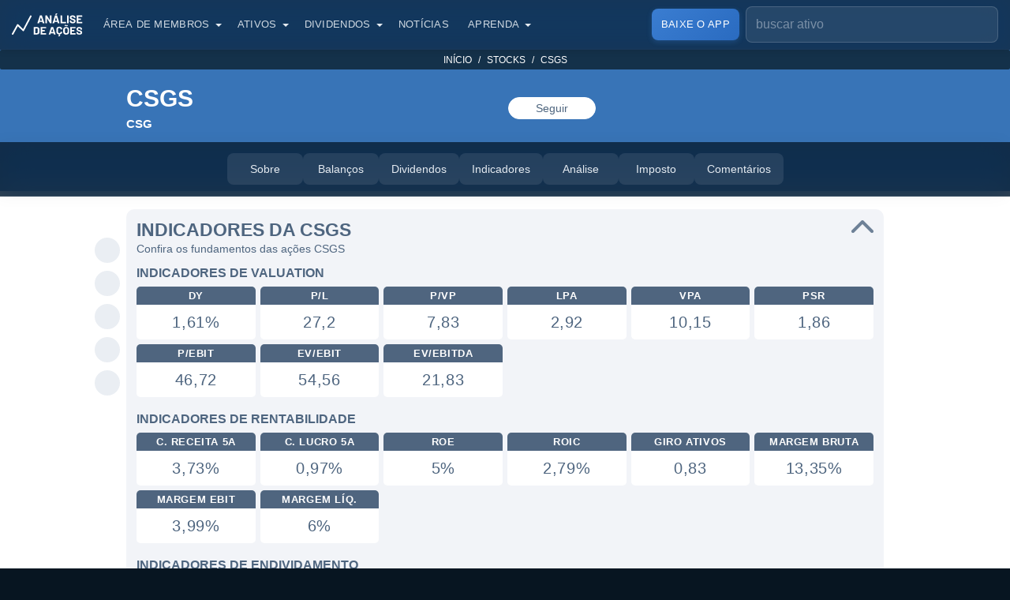

--- FILE ---
content_type: text/html; charset=utf-8
request_url: https://www.analisedeacoes.com/stocks/csgs/
body_size: 29503
content:
<!DOCTYPE html><html lang="pt-BR"><head><meta charSet="utf-8" /><meta httpEquiv="x-ua-compatible" content="ie=edge" /><meta name="viewport" content="width=device-width, initial-scale=1, shrink-to-fit=no" /><meta name="generator" content="Gatsby 4.21.1" /><meta data-react-helmet name="viewport" content="width=device-width, initial-scale=1" /><meta data-react-helmet name="google-site-verification" content="9lWh_DdhMm76BaJ1-PNeNFZ4n7hztRlbiNQUnl9NCZc" /><meta data-react-helmet name="facebook-domain-verification" content="5mr2i054x2cxfz0x7y38ao0vgm7xwn" /><meta data-react-helmet name="description" content="CSGS - CSG UNDEFINED: análise, dividendos, indicadores, resultados, balanços, gráficos, notícias e mais." /><meta data-react-helmet name="publisher" content="Análise de Ações" /><meta data-react-helmet name="apple-mobile-web-app-capable" content="yes" /><meta data-react-helmet property="fb:app_id" content="2540667865982133" /><meta data-react-helmet name="apple-itunes-app" content="app-id=1673135022" /><meta data-react-helmet name="robots" content="max-image-preview:large" /><meta data-react-helmet property="og:site_name" content="Análise de Ações" /><meta data-react-helmet property="og:locale" content="pt_BR" /><meta data-react-helmet property="og:type" content="website" /><meta data-react-helmet property="og:title" content="CSGS - CSG: dividendos e indicadores" /><meta data-react-helmet property="og:headline" content="CSGS - CSG: dividendos e indicadores" /><meta data-react-helmet property="og:description" content="CSGS - CSG UNDEFINED: análise, dividendos, indicadores, resultados, balanços, gráficos, notícias e mais." /><meta data-react-helmet property="og:url" content="https://www.analisedeacoes.com/stocks/csgs/" /><meta data-react-helmet property="og:image" content="https://static.analisedeacoes.com/images/cover/logo-cover-analise-de-acoes.jpg" /><meta data-react-helmet property="og:image:width" content="1200" /><meta data-react-helmet property="og:image:height" content="630" /><meta data-react-helmet property="og:type" content="website" /><meta data-react-helmet name="twitter:card" content="summary_large_image" /><meta data-react-helmet name="twitter:site" content="@analisedeacoes" /><meta data-react-helmet name="twitter:image" content="https://static.analisedeacoes.com/images/cover/logo-cover-analise-de-acoes.jpg" /><meta data-react-helmet name="twitter:creator" content="@analisedeacoes" /><meta data-react-helmet name="twitter:description" content="CSGS - CSG UNDEFINED: análise, dividendos, indicadores, resultados, balanços, gráficos, notícias e mais." /><meta data-react-helmet name="twitter:title" content="CSGS - CSG: dividendos e indicadores" /><meta data-react-helmet name="twitter:app:name:googleplay" content="Análise de Ações: Dividendos, históricos e muito mais. Seus investimentos na palma das suas mãos!" /><meta data-react-helmet name="twitter:app:name:iphone" content="Análise de Ações: Dividendos, históricos e muito mais. Seus investimentos na palma das suas mãos!" /><meta data-react-helmet name="twitter:app:id:googleplay" content="com.analisedeacoes.app" /><meta data-react-helmet name="twitter:app:id:iphone" content="1673135022" /><meta data-react-helmet name="twitter:app:url:googleplay" content="https://play.google.com/store/apps/details?id=com.analisedeacoes.app" /><meta data-react-helmet name="twitter:app:url:iphone" content="https://apps.apple.com/br/app/id1673135022" /><meta data-react-helmet name="theme-color" content="#187cc3" /><meta data-react-helmet name="msapplication-TileColor" content="#1c6da7" /><meta data-react-helmet name="apple-mobile-web-app-title" content="Análise de Ações" /><meta data-react-helmet name="application-name" content="Análise de Ações" /><style data-href="/component---src-templates-assets-stocks-get-index-js.3ed40b447964f1669f11.css" data-identity="gatsby-global-css">.menu-secondary{-webkit-touch-callout:none;margin-top:-62px;position:sticky;top:63px;-webkit-user-select:none;user-select:none;z-index:5}@media(max-width:1000px){.menu-secondary:after,.menu-secondary:before{content:" ";display:flex;flex-direction:row;height:62px;justify-content:center;position:absolute;top:0;z-index:1}.menu-secondary:before{background:linear-gradient(90deg,#0c2236 0,rgba(12,34,54,0));left:0;width:40px}.menu-secondary:after{background:linear-gradient(270deg,#0c2236 0,rgba(12,34,54,0));right:0;width:40px}}.menu-secondary .container{max-width:100%;padding:0}.menu-secondary .card{-webkit-overflow-scrolling:touch;-ms-overflow-style:-ms-autohiding-scrollbar;background:#0c2236;border-bottom:1px solid rgba(229,235,241,.1);border-radius:0;margin-bottom:0;margin-top:0;overflow-x:auto;white-space:nowrap}@media(min-width:992px){.menu-secondary .card{backdrop-filter:blur(18px) saturate(150%);-webkit-backdrop-filter:blur(18px) saturate(150%);background:rgba(12,34,54,.85)}}.menu-secondary .card::-webkit-scrollbar{display:none}.menu-secondary .card .card-body{padding:14px 0!important}.menu-secondary .card .card-body ul{align-items:center;display:flex;flex-wrap:nowrap;gap:8px;justify-content:center;padding:0 15px;text-align:center}@media(max-width:1000px){.menu-secondary .card .card-body ul{justify-content:flex-start}}.menu-secondary .card .card-body ul li{display:inline-block;padding:0}.menu-secondary .card .card-body ul li:first-child{margin-left:0}.menu-secondary .card .card-body ul li:last-child{margin-right:0}@media(max-width:1000px){.menu-secondary .card .card-body ul li:first-child a{margin-left:15px}.menu-secondary .card .card-body ul li:last-child a{margin-right:30px}}.menu-secondary .card .card-body ul li a{align-items:center;background-color:rgba(229,235,241,.1);border-radius:8px;color:#e5ebf1;display:flex;font-size:14px;font-weight:500;gap:8px;justify-content:center;min-width:80px;padding:10px 16px;text-align:center;text-transform:none;transition:all .3s ease;white-space:nowrap;width:auto}@media(min-width:992px){.menu-secondary .card .card-body ul li a{min-width:96px}}.menu-secondary .card .card-body ul li a.menu-active,.menu-secondary .card .card-body ul li a.menu-active:active,.menu-secondary .card .card-body ul li a.menu-active:focus,.menu-secondary .card .card-body ul li a.menu-active:hover{background-color:#fff;color:#071521}.menu-secondary .card .card-body ul li a:active,.menu-secondary .card .card-body ul li a:focus,.menu-secondary .card .card-body ul li a:hover{background-color:rgba(229,235,241,.15);color:#fff;text-decoration:none}.menu-secondary .card .card-body ul li a:not(.menu-active):hover{background-color:rgba(229,235,241,.2)}.modal.modal-small .modal-dialog{margin-left:auto;margin-right:auto;max-width:340px}.modal.modal-small .modal-dialog .modal-footer button{width:100%}.modal.modal-premium .modal-dialog{margin-left:auto;margin-right:auto;max-width:340px;opacity:.97}.modal.modal-premium .modal-dialog .modal-label-premium{background-color:#2de67b;border-radius:20px;color:#fff;display:inline-block;font-size:13px;font-weight:600;margin-bottom:10px;padding:3px 15px;text-transform:uppercase}.modal.modal-premium .modal-dialog .modal-body .modal-title{color:#fff;font-size:21px;font-weight:600;line-height:28px;margin-bottom:10px}.modal.modal-premium .modal-dialog .modal-content{background-color:#1dc764}.modal.modal-premium .modal-dialog .modal-footer button{background-color:#0079fe;border-color:#0079fe;color:#fff;min-width:150px;width:100%}.modal .modal-dialog{opacity:.95;top:50px}.modal .modal-dialog .modal-footer,.modal .modal-dialog .modal-header{border:none;padding:10px 10px 15px}.modal .modal-dialog .modal-body{padding:0;text-align:center}.modal .modal-dialog .modal-body .modal-title{font-size:20px;font-weight:500;line-height:26px;margin-bottom:10px;white-space:inherit}.modal .modal-dialog .modal-footer{justify-content:center;margin:0 auto}.modal .modal-dialog .modal-content{border-radius:6px;padding:10px}.modal .modal-dialog .btn-close{background:none;padding:0 6px 5px;position:relative}.modal .modal-dialog .btn-close:focus{box-shadow:none}.modal .modal-dialog .btn-close:after,.modal .modal-dialog .btn-close:before{background-color:#333;content:" ";display:inline-block;height:23px;position:relative;width:3px}.modal .modal-dialog .btn-close:before{transform:rotate(45deg)}.modal .modal-dialog .btn-close:after{left:-2px;transform:rotate(-45deg)}.modal-backdrop{background:rgba(58,118,184,.5)}.modal-backdrop.show{opacity:1}.social-share{margin-bottom:20px;margin-top:10px;text-align:center}@media(max-width:580px){.social-share{margin-top:30px}}.social-share.last{margin-top:30px}@media(max-width:580px){.social-share.last{margin-top:50px}}.social-share a{cursor:pointer}.social-share button{background:transparent;border:0;padding:3px}.social-share ol,.social-share ul{display:inline-block}@media(max-width:580px){.social-share ol,.social-share ul{display:block}}.social-share p{display:inline-block;font-size:12px;font-weight:400}.social-share p.first{padding-right:10px}@media(max-width:580px){.social-share p.first{margin-left:-70px;margin-top:-30px;padding:0;position:absolute}}.social-share p.second{padding-left:10px;padding-right:22px}@media(max-width:580px){.social-share p.second{margin-left:18px;margin-top:-62px;padding:0;position:absolute}}.social-share ol,.social-share ul{list-style-type:none;margin:0;padding:0;text-align:center}.social-share ol li,.social-share ul li{background-color:#eaeef3;border-radius:50%;display:inline-block;height:32px;margin:0 5px;padding:4px;width:32px}.social-share ol li.social-default,.social-share ul li.social-default{background-color:#fff}.social-share ol li.social-default button,.social-share ul li.social-default button{cursor:default}.social-share ol li.social-default.social-default-custom,.social-share ul li.social-default.social-default-custom{background-color:#eaeef3}.social-share ol li.social-default.social-default-custom button,.social-share ul li.social-default.social-default-custom button{cursor:pointer}.social-share ol li:first-child,.social-share ul li:first-child{margin-left:0}.social-share ol li:last-child,.social-share ul li:last-child{margin-right:0}.social-share ol li .social-img,.social-share ul li .social-img{display:inline-block;height:17px;margin:0 0 -2px;width:17px}.breadcrumb{background:transparent;background-color:#14314a;border-radius:2px;display:block!important;margin-bottom:10px!important;padding:2px 10px!important}.breadcrumb .breadcrumb-item{display:inline-block;font-size:12px;font-weight:400;text-transform:uppercase}@media(max-width:600px){.breadcrumb .breadcrumb-item.hide-mobile{display:none}}.breadcrumb .breadcrumb-item:before{color:#fff!important}.breadcrumb .breadcrumb-item.current{color:#c0e2ff}.breadcrumb .breadcrumb-item a,.breadcrumb .breadcrumb-item.current:before,.header{color:#fff}.header{background:#0c2236;padding-bottom:50px;padding-top:63px;text-align:center}.header .container{margin:0 auto;max-width:990px;padding-left:15px;padding-right:15px}@media(max-width:991px){.header .container{max-width:730px}}@media(max-width:700px){.header .container{padding-left:20px;padding-right:20px}}.header .header-about{margin:0 auto;max-width:950px;padding:10px 10px 17px;text-align:center}.header .header-about .subtitle,.header .header-about .title{cursor:default;font-size:50px;font-weight:600;line-height:110%}@media(max-width:991px){.header .header-about .subtitle,.header .header-about .title{font-size:36px;line-height:120%}}.header .header-about .title span{display:block;font-size:18px;line-height:150%}.header .header-about .subtitle,.header .header-about .text{font-size:18px;font-weight:400;line-height:140%;margin:0}@media(max-width:991px){.header .header-about .subtitle,.header .header-about .text{font-size:18px}}.header .header-about a{color:#fff;font-size:16px;font-weight:400;line-height:150%}.header .header-about a:active,.header .header-about a:focus,.header .header-about a:hover{color:#fff}.header .header-about-old{color:#fff;position:relative;text-align:center}.header .header-about-old h1{font-size:44px;font-weight:600;margin:0 0 7px;padding:0 10px;text-align:center}@media(max-width:991px){.header .header-about-old h1{font-size:36px}}.header .header-about-old h1 span{display:block;font-size:14px;line-height:150%;text-transform:uppercase}.header .header-about-old p{font-size:18px;font-weight:400;line-height:150%;margin:auto;max-width:1100px;padding:0 10px;text-align:center}.header .header-about-old a{color:#fff;font-size:16px;font-weight:400;line-height:150%}.header .header-about-old a:active,.header .header-about-old a:focus,.header .header-about-old a:hover{color:#fff}.card-author{cursor:default;display:inline-block;margin-bottom:10px;position:relative}.card-author .card-author-left{display:inline-block;height:50px;width:50px}.card-author .card-author-left .author-image{background:#c4d5e6;border:1px solid #c0c5cc;border-radius:50%;height:100%;margin:0;overflow:hidden;width:100%}.card-author .card-author-right{display:inline-block;margin-left:10px;position:relative;top:-4px}.card-author .card-author-right .author-by,.card-author .card-author-right .author-date,.card-author .card-author-right .author-name{font-size:12px;font-weight:400;line-height:120%}.card-author .card-author-right .author-by{font-size:10px;margin-bottom:2px}.card-author .card-author-right .author-name{color:#2b374a;display:block;font-weight:600;margin-bottom:2px}.card-author .card-author-right .author-date{font-size:10px;margin-bottom:0}.content-body-section{margin-bottom:10px;position:relative}.content-body-section .container{margin:0 auto;max-width:990px;padding-left:15px;padding-right:15px}@media(max-width:991px){.content-body-section .container{max-width:730px}}@media(max-width:700px){.content-body-section .container{padding-left:20px;padding-right:20px}}.content-body-section .article-social-share{position:absolute}@media(min-width:1100px){.content-body-section .article-social-share{height:100%;margin-left:-40px;padding:65px 0 20px}}@media(max-width:1099px){.content-body-section .article-social-share{left:50%;margin-left:-133px;top:-42px}}.content-body-section .article-social-share .social-share{margin:0}@media(min-width:1100px){.content-body-section .article-social-share .social-share{position:sticky;top:143px}}@media(max-width:1099px){.content-body-section .article-social-share .social-share ul{background:#fff;border-radius:10px;padding:7px 12px}}@media(min-width:1100px){.content-body-section .article-social-share .social-share ul li{display:block;margin:0 0 10px}.content-body-section .article-social-share .social-share ul li:last-child{margin:0}}.content-body-section .cover-image{margin:6px 0 10px;text-align:center}.content-body-section .cover-image .cover-image-img{background:#c4d5e6;border-radius:10px;height:367px;width:700px}@media(max-width:991px){.content-body-section .cover-image .cover-image-img{height:370px;width:702px}}@media(max-width:740px){.content-body-section .cover-image .cover-image-img{height:306px;width:580px}}@media(max-width:620px){.content-body-section .cover-image .cover-image-img{height:196px;width:370px}}@media(max-width:410px){.content-body-section .cover-image .cover-image-img{height:175px;width:331px}}@media(max-width:370px){.content-body-section .cover-image .cover-image-img{height:148px;width:280px}}.content-body-section .article-body{display:flex;flex-wrap:wrap;position:relative}.content-body-section .article-body .article-body-center{flex:0 0 auto;padding:0;position:relative;width:100%}.content-body-section .article-body .article-body-left{flex:0 0 auto;padding:0 10px;position:relative;width:75%}@media(max-width:991px){.content-body-section .article-body .article-body-left{padding:0;width:100%}}.content-body-section .article-body .article-body-right{flex:0 0 auto;padding:0 10px;position:relative;width:25%}@media(max-width:991px){.content-body-section .article-body .article-body-right{padding:0;width:100%}}.content-body-section .article-body .article-body-right .article-body-right-fixed{margin-left:auto;margin-right:auto;max-width:400px}@media(min-width:991px){.content-body-section .article-body .article-body-right .article-body-right-fixed{position:sticky;top:55px}}@media(max-width:500px){.content-body-section .article-body .article-body-right .cta-telegram .col-sm-12{padding-left:5px;padding-right:5px}}.content-body-section .article-body .article-body-right .cta-telegram .button-telegram{background-color:#eaeef3;border-color:#eaeef3;color:inherit;display:block;margin-bottom:10px;padding:7px;text-align:center}.content-body-section .article-body .article-body-right .cta-telegram .button-telegram p{float:right;font-size:13px;font-weight:400;line-height:120%;position:relative;top:1px;width:157px}.content-body-section .article-body .article-body-right .cta-telegram .button-telegram figure{display:inline-block;height:30px;width:30px}.content-body-section .article-body .article-body-right .cta-telegram .button-telegram .img-telegram{height:30px;width:30px}.content-body-section .article-body .article-body-right .cta-telegram .button-telegram .cta-telegram-wrapper{margin:0 auto;max-width:196px;text-align:left}@media(max-width:500px){.content-body-section .article-body .article-body-right .cta-google-news .col-sm-12{padding-left:5px;padding-right:5px}}.content-body-section .article-body .article-body-right .cta-google-news .button-google-news{background-color:#eaeef3;border-color:#eaeef3;color:inherit;display:block;margin-bottom:10px;padding:0;text-align:center}.content-body-section .article-body .article-body-right .cta-google-news .button-google-news p{float:right;font-size:14px;font-weight:600;line-height:130%;position:relative;top:8px}.content-body-section .article-body .article-body-right .cta-google-news .button-google-news figure{display:inline-block;height:30px;position:relative;top:2px;width:30px}.content-body-section .article-body .article-body-right .cta-google-news .button-google-news .img-google-news{height:30px;width:30px}.content-body-section .article-body .article-body-right .cta-google-news .button-google-news .cta-google-new-wrapper{margin:0 auto;max-width:181px;text-align:left}@media(max-width:500px){.content-body-section .article-body .article-body-right .cta-youtube .col-sm-12{padding-left:5px;padding-right:5px}}.content-body-section .article-body .article-body-right .cta-youtube .button-youtube{background-color:#eaeef3;border-color:#eaeef3;color:inherit;display:block;margin-bottom:10px;margin-top:10px;padding:4px 0;text-align:center}.content-body-section .article-body .article-body-right .cta-youtube .button-youtube p{float:right;font-size:14px;font-weight:600;line-height:130%;position:relative;top:6px}.content-body-section .article-body .article-body-right .cta-youtube .button-youtube figure{display:inline-block;height:25px;position:relative;top:2px;width:35px}.content-body-section .article-body .article-body-right .cta-youtube .button-youtube .img-youtube{height:25px;width:35px}.content-body-section .article-body .article-body-right .cta-youtube .button-youtube .cta-youtube-wrapper{margin:0 auto;max-width:197px;text-align:left}.content-body-section .article-body .article-body-right h2{font-size:15px;font-weight:600;text-align:center;text-transform:uppercase}@media(max-width:991px){.content-body-section .article-body .article-body-right h2{font-size:20px;margin-bottom:15px;margin-top:10px}}@media(min-width:991px){.content-body-section .article-body .article-body-right .article-card-item{margin-bottom:10px}.content-body-section .article-body .article-body-right .article-card-item .card-header{height:110px;margin-bottom:8px;padding-top:110px}.content-body-section .article-body .article-body-right .article-card-item h3{font-size:14px;line-height:130%;margin-bottom:0}.content-body-section .article-body .article-body-right .row{margin-left:-15px;margin-right:-15px}}@media(min-width:1100px){.content-body-section.content-body-section-menu .article-social-share{padding-top:65px}}@media(max-width:1099px){.content-body-section.content-body-section-menu .article-social-share{top:-115px}}@media(min-width:1100px){.content-body-section.content-body-section-menu .article-social-share .social-share{top:143px}}.content-body-section.content-body-section-menu .article-social-share .social-share ul,.content-body-section.content-body-section-menu .article-social-share .social-share ul .social-default{background:transparent}.content-body-section.content-body-section-menu .article-social-share .social-share ul .social-default.social-default-custom{background:#eaeef3}@media(min-width:991px){.content-body-section.content-body-section-menu .article-body-right-fixed{top:133px!important}}.card-info{list-style-type:none;margin:0;padding:0}.card-info li{padding:0}.card-info .card-info-item{background-color:#eaeef3;border-radius:24px;cursor:default;font-size:13px;letter-spacing:.6px;margin:3px;padding:4px 12px;position:relative;text-align:center}.card-info .item-label{color:#4e657f;display:block;font-weight:600;line-height:120%;text-transform:uppercase}.card-info .item-value{color:#4e657f;display:block;font-size:13px;font-weight:400;line-height:120%;margin-bottom:0;width:100%}.card-info .item-value:focus,.card-info .item-value:hover{color:#4e657f}.card-info .img-info{margin-right:-6px;margin-top:-8px;opacity:.4;right:11px;width:16px}.card-info .img-historical,.card-info .img-info{height:16px;padding-left:0;padding-right:0;position:absolute;top:50%}.card-info .img-historical{cursor:pointer;margin-left:2px;margin-top:4px;opacity:1;width:14px}.collapse-item{background:#f2f4f8;border-radius:10px;margin:10px 0;padding:13px}.collapse-item .collapse-header{-webkit-touch-callout:none;cursor:pointer;position:relative;-webkit-user-select:none;user-select:none}.collapse-item .collapse-header:before{background-image:url("data:image/svg+xml;charset=utf-8,%3Csvg xmlns='http://www.w3.org/2000/svg' width='15' height='9' viewBox='0 0 15 9'%3E%3Cg fill='none' fill-rule='evenodd' stroke='%234e657f' stroke-linecap='round' stroke-linejoin='round' stroke-width='2'%3E%3Cpath d='m12.5.5-6 6M.5.5l6 6' transform='translate(1 1)'/%3E%3C/g%3E%3C/svg%3E");background-repeat:no-repeat;background-size:30px;content:"";flex-shrink:0;height:18px;margin-left:auto;opacity:.8;position:absolute;right:-1px;top:0;transform:rotate(-180deg);transition:transform .2s ease-in-out;width:29px}.collapse-item .collapse-header.collapsed:before{transform:rotate(0deg)}.collapse-item .collapse-header .title{color:#4e657f;font-size:23px;font-weight:600;line-height:120%;margin-bottom:0;text-align:left;text-transform:uppercase;width:calc(100% - 30px)}@media(max-width:576px){.collapse-item .collapse-header .title{font-size:18px}}.collapse-item .collapse-header .subtitle{color:#4e657f;font-size:14px;font-weight:400;line-height:150%}.collapse-item .collapse-body .collapse-content{color:#4e657f;font-size:18px;font-weight:400;line-height:150%;margin:10px 0 0}.collapse-item .collapse-body .collapse-content .row{margin-left:-3px;margin-right:-3px}.collapse-item .collapse-body .collapse-content .title-separator{color:#4e657f;font-size:16px;font-weight:600;line-height:120%;margin:15px 0 5px;text-align:left;text-transform:uppercase}.collapse-item .collapse-body .collapse-content .title-separator:first-child{margin-top:0}.collapse-item .collapse-body .collapse-content .text{margin-top:10px}#stock .section-about{position:relative}#stock .section-about .title-separator{color:#4e657f;font-size:18px;font-weight:600;line-height:120%;margin:20px 0 10px!important;margin:0;text-align:left;text-transform:uppercase}#stock .section-about .card-info-item{background-color:#fff;border-radius:10px;text-align:left}#stock .section-about .card-info-item .item-value{font-size:15px}#stock .section-about .content-body-asset-text{background:#fff;border-radius:10px;height:300px;margin-top:5px;overflow:hidden;padding:7px 10px;position:relative}@media(max-width:768px){#stock .section-about .content-body-asset-text{height:200px}}#stock .section-about .content-body-asset-text:before{background-color:#f2f4f8;bottom:0;box-shadow:0 -14px 90px 60px #f2f4f8;content:"";height:10px;left:0;position:absolute;width:100%}#stock .section-about .content-body-asset-text.active{height:100%}#stock .section-about .content-body-asset-text.active:before{display:none}#stock .section-indicators{position:relative}@media(max-width:576px){#stock .section-indicators .col-sm-4{flex:0 0 auto;width:33.3333%}}@media(max-width:450px){#stock .section-indicators .col-sm-4{flex:0 0 auto;width:50%}}#stock .section-indicators .card-info-item{background:#fff!important;border-radius:5px!important}#stock .section-indicators .card-info-item .item-label{background:#4f657f!important;border-top-left-radius:5px!important;border-top-right-radius:5px!important;color:#fff!important}#stock .section-irpf .collapse-content{background:#fff;border-radius:5px;padding:10px}#stock .section-irpf ul{margin-left:15px}#stock .section-irpf ul li{color:#4e657f;font-size:16px;line-height:150%;list-style:circle}.loading{margin:0 auto;text-align:center;width:70px}.loading .loading-item{animation:sk-bouncedelay 1s ease-in-out infinite both;border-radius:100%;display:inline-block;height:15px;width:15px}.loading .loading-item.loading-item-1{animation-delay:-.32s}.loading .loading-item.loading-item-2{animation-delay:-.16s}.loading .loading-primary{background-color:#8b9baf}.loading .loading-secondary{background-color:#fff}@keyframes sk-bouncedelay{0%,80%,to{transform:scale(0)}40%{transform:scale(1)}}#stock .section-comments .comments .card{box-shadow:none}#stock .section-comments .comments .container{padding-left:0;padding-right:0}#stock .section-comments .comments .container .row{margin-left:0;margin-right:0}#stock .section-comments .comments .container .row .col-sm-12{padding-left:0;padding-right:0}#stock .section-results .collapse-content{background:#fff;border-radius:5px;padding:10px}#stock .section-results .disclaimer{margin:10px 0;position:relative;text-align:center}#stock .section-results .disclaimer p{font-size:14px;font-weight:400}#stock .section-results .graph{margin:20px 0}#stock .section-results .title-custom{color:#4e657f;font-size:18px;font-weight:600;line-height:120%;margin:0;text-align:left;text-align:center;text-transform:uppercase}#stock .section-dividends .collapse-content{border-radius:5px}#stock .section-dividends .section-dividends-calendar .title{font-size:18px}#stock .section-dividends .section-dividends-calendar .collapse-item{margin-top:0}#stock .section-dividends .section-dividends-historical .title{font-size:18px}#stock .section-dividends .section-dividends-historical .collapse-item{margin-bottom:0}#stock .section-dividends .section-dividends-calendar .collapse-item,#stock .section-dividends .section-dividends-historical .collapse-item,#stock .section-dividends .section-dividends-simulator .collapse-item{background:#fff}#stock .section-analysis .collapse-content{background:#fff;border-radius:5px;padding:10px}#stock{background:#fff;position:relative}#stock .header .header-about{max-width:960px;padding-bottom:25px;padding-left:0;padding-right:0;text-align:left}#stock .header .header-about .header-row{display:flex;margin-bottom:10px}#stock .header .header-about .header-row:last-child{margin-bottom:0}#stock .header .header-about .header-row .header-left{width:100%}#stock .header .header-about .header-row .header-center{align-items:center;display:flex;flex-direction:row;justify-content:space-evenly;width:100%}#stock .header .header-about .header-row .header-right{align-items:center;display:flex;flex-direction:row;justify-content:right;width:100%}#stock .header .header-about .title{font-size:30px;margin-bottom:5px}#stock .header .header-about .subtitle{font-size:15px;font-weight:600;-webkit-text-decoration:uppercase;text-decoration:uppercase;text-transform:uppercase}#stock .header .header-about a{font-size:14px;font-weight:600;text-transform:uppercase}@media(max-width:768px){#stock .header .header-about{text-align:center}#stock .header .header-about .header-row,#stock .header .header-about .header-row .header-center,#stock .header .header-about .header-row .header-left,#stock .header .header-about .header-row .header-right{display:block}}#stock .header .following{text-align:center}#stock .header .following button{-webkit-appearance:none;background:0 0;border-radius:100px;cursor:pointer;font-size:14px;font-weight:400;margin:4px 4px 0;min-width:111px;padding:3px 10px;text-decoration:none}#stock .header .following button.btn-follow{background-color:#fff;border:1px solid #fff;color:#4e657e;position:relative;top:-3px}#stock .header .following button.btn-follow:hover{border:1px dashed #4e657e}#stock .header .following button.btn-following{border:1px dashed #fff;color:#fff;position:relative;top:-3px}#stock .header .following button.btn-following:hover{border:1px solid #fff}#stock .header .following button.btn-like{background-color:#fff;border:1px solid #fff;color:#4e657e;min-width:70px;padding:4px 0 0}#stock .header .following button.btn-like:hover{border:1px dashed #4e657e}#stock .header .following button.btn-like img{height:17px}#stock .header .ticker{display:block;font-size:16px;font-weight:600;margin-bottom:0;margin-top:0;text-align:center}#stock .header .name{display:block;font-size:16px;font-weight:400;margin-bottom:10px}#stock .header .btn-like .btn-like-img{height:17px;width:40px}#stock .article-body-center{margin-top:6px}#stock .cta-tickers{cursor:default;margin-left:3px;margin-top:5px}#stock .cta-tickers .tickers-btn,#stock .cta-tickers .tickers-text{color:#4e657f;display:inline-block;font-size:14px;font-weight:600;line-height:120%;margin-right:5px;text-transform:uppercase}#stock .cta-tickers .tickers-btn{background:#fff;border:1px solid #dee5eb;border-radius:30px;padding:5px 15px;text-decoration:none}#stock .cta-tickers .tickers-btn:hover{background:#dee5eb}#stock .button-show-more{background:transparent;border:1px dashed #4e657f;border-radius:50px;color:#4e657f;font-size:14px;margin:10px 0 0 3px;min-width:130px;padding:3px 15px}#stock .card-info-ticker .img-info{margin-top:3px}#stock .card-info-ticker .card-info-item{border-radius:10px;padding:0}#stock .card-info-ticker .card-info-item .item-label{background:#3774b7;border-top-left-radius:10px;border-top-right-radius:10px;color:#fff;padding:4px 0}#stock .card-info-ticker .card-info-item .item-value{font-size:20px;padding:10px 0}@media(min-width:1100px){#stock .content-body-section .article-social-share{padding-top:10px}}@media(max-width:1099px){#stock .content-body-section .article-social-share{display:none}}@media(min-width:1100px){#stock .content-body-section .article-social-share .social-share{top:143px}}</style><style data-href="/commons.26cb0ef157a533fb2660.css" data-identity="gatsby-global-css">@charset "UTF-8";.search-autocomplete{display:block;position:relative;width:100%}.search-autocomplete .search-input{background-color:#d4e4f8;border:1px solid #7b93ad;border-radius:5px;color:#313e4a;display:flex;margin:0;opacity:.9;padding:3px 5px;width:100%}.search-autocomplete .search-input::placeholder{color:#313e4a}.search-autocomplete .search-input:focus{opacity:1}.search-autocomplete .search-input:focus-visible{outline:none}.search-autocomplete .search-results{background:#f8f8fa;border:1px solid rgba(229,235,241,.5);border-radius:12px;box-shadow:0 4px 12px rgba(7,21,33,.15);left:0;margin-top:12px;max-height:265px;overflow:hidden;overflow-y:auto;position:absolute;top:100%;width:100%;z-index:9999}@media(max-width:767px){.search-autocomplete .search-results{margin-top:10px;max-height:180px}}.search-autocomplete .search-results .search-results-item{border-bottom:1px solid rgba(12,34,54,.15);cursor:pointer;display:block;padding:5px 12px;transition:background-color .2s ease}.search-autocomplete .search-results .search-results-item:hover{background:#e5ebf1}.search-autocomplete .search-results .search-results-item:last-child{border-bottom:none}.search-autocomplete .search-results .search-results-item label{color:#0c2236;cursor:pointer;display:block;font-size:10px;font-weight:600;letter-spacing:.5px;line-height:120%;margin-bottom:0;text-transform:uppercase}.search-autocomplete .search-results .search-results-item span{cursor:default;font-size:14px;line-height:2.2;padding:5px 20px}.search-autocomplete .search-results .search-results-item strong{color:#175ab3;font-weight:600}.search-autocomplete .search-results .search-results-item p{color:#071521;font-size:14px;font-weight:400;line-height:120%;margin:0}.search-autocomplete .search-results .search-results-item p strong{color:#175ab3;font-weight:600}#navbar{backdrop-filter:blur(18px) saturate(140%);-webkit-backdrop-filter:blur(18px) saturate(140%);background:rgba(12,34,54,.75);border-bottom:1px solid rgba(71,83,95,.1);box-shadow:0 2px 8px rgba(0,0,0,.1);padding:8px 0;transition:background .3s ease,-webkit-backdrop-filter .3s ease;transition:background .3s ease,backdrop-filter .3s ease;transition:background .3s ease,backdrop-filter .3s ease,-webkit-backdrop-filter .3s ease;z-index:1030}#navbar.scrolled{backdrop-filter:blur(18px) saturate(150%);-webkit-backdrop-filter:blur(18px) saturate(150%);background:rgba(12,34,54,.85)}@media(max-width:991px){#navbar,#navbar.scrolled{backdrop-filter:none!important;-webkit-backdrop-filter:none!important;background:#0c2236!important}}#navbar .container{align-items:center;display:flex;flex-wrap:wrap;padding-left:15px;padding-right:15px}@media(max-width:991px){#navbar .container{align-items:center;flex-wrap:wrap;justify-content:flex-start}}#navbar .menu-badge{position:absolute;top:2px}#navbar .menu-badge .verified{width:15px}#navbar .navbar-toggler{border:none;border-radius:6px;flex-shrink:0;height:36px;padding:0;transition:background-color .3s ease;width:20px}@media(max-width:991px){#navbar .navbar-toggler{flex-shrink:0;margin-left:auto;order:3}}#navbar .navbar-toggler:focus{box-shadow:none}#navbar .navbar-toggler .menu-icon div{background-color:#e5ebf1;border-radius:2px;height:3px;margin:5px auto;transition:all .3s ease;width:24px}#navbar .navbar-brand{align-items:center;display:flex;flex-shrink:0;font-size:17px;height:40px;margin:0;padding:0 12px 0 0;position:relative;top:0;transition:opacity .3s ease}#navbar .navbar-brand:hover{opacity:.9}@media(max-width:991px){#navbar .navbar-brand{flex-shrink:0;margin-left:0;margin-right:8px;order:1;padding-right:0}}@media(max-width:370px){#navbar .navbar-brand{top:0}}#navbar .navbar-brand .partial-logo{display:none;height:25px;width:25px}@media(max-width:370px){#navbar .navbar-brand .partial-logo{display:block}}#navbar .navbar-brand .full-logo{display:block;height:29px;width:90px}@media(max-width:370px){#navbar .navbar-brand .full-logo{display:none}}#navbar .search-bar{line-height:28px;margin-left:auto;margin-right:0;transition:opacity .3s ease,visibility .3s ease,width .3s ease,margin .3s ease,padding .3s ease;width:320px;z-index:3}@media(max-width:1174px){#navbar .search-bar{width:263px}}@media(max-width:1115px){#navbar .search-bar{width:calc(100% - 795px)}}@media(max-width:991px){#navbar .search-bar{margin-right:8px;width:calc(100% - 137px)}}@media(max-width:370px){#navbar .search-bar{margin-right:7px;width:calc(100% - 70px)}}#navbar .search-bar.search-bar-mobile{flex-shrink:0}@media(min-width:992px){#navbar .search-bar.search-bar-mobile{display:none}}@media(max-width:991px){#navbar .search-bar.search-bar-mobile{flex:1 1 auto;margin-right:8px;max-width:calc(100% - 126px);min-width:0;order:2}}@media(max-width:370px){#navbar .search-bar.search-bar-mobile{flex:1 1 auto;margin-right:8px;max-width:calc(100% - 61px);min-width:0;order:2}}@media(max-width:991px){#navbar .search-bar.search-bar-mobile.search-bar-hidden{opacity:0;pointer-events:none;transition:opacity .3s ease,visibility .3s ease;visibility:hidden}#navbar .search-bar.search-bar-desktop{display:none}}@media(min-width:992px){#navbar .search-bar.search-bar-desktop{margin-left:4px}}#navbar .nav-item{line-height:32px;margin-left:4px}@media(max-width:991px){#navbar .nav-item{margin-bottom:3px;margin-left:0;text-align:center}}#navbar .nav-item a{text-decoration:none}#navbar .nav-item .dropdown-toggle:after{border-top-color:#e5ebf1;position:relative;right:-4px;top:2px;transition:transform .3s ease}#navbar .nav-item .nav-link{background:none;border:0;border-radius:8px;color:rgba(229,235,241,.9);font-size:13px;font-weight:500;letter-spacing:.3px;padding:4px 10px;position:relative;text-transform:uppercase;transition:all .3s ease}@media(max-width:991px){#navbar .nav-item .nav-link{border-radius:6px;font-size:14px;padding:8px 12px;text-align:left;width:100%}}#navbar .nav-item .nav-link:hover{background-color:rgba(58,125,209,.15);color:#e5ebf1;transform:translateY(-1px)}@media(max-width:991px){#navbar .nav-item .nav-link:hover{background-color:rgba(58,125,209,.2);transform:none}}#navbar .nav-item .nav-link.menu-highlight{background:linear-gradient(135deg,#3a7dd1,#2a6bc0);box-shadow:0 2px 6px rgba(58,125,209,.3);color:#fff;padding:4px 12px}@media(max-width:991px){#navbar .nav-item .nav-link.menu-highlight{border-radius:6px;margin-bottom:10px;margin-top:10px;padding:8px 12px}}#navbar .nav-item .nav-link.menu-highlight.menu-premium.menu-premium-mobile{display:inline-block!important;margin-top:5px!important;width:inherit!important}#navbar .nav-item .nav-link.menu-highlight.menu-premium{background:linear-gradient(135deg,#254560,#1e3b53);box-shadow:0 2px 6px rgba(30,59,83,.3)}#navbar .nav-item .nav-link.menu-highlight.menu-premium:hover{background:linear-gradient(135deg,#2d5269,#254560);box-shadow:0 4px 12px rgba(30,59,83,.4);transform:translateY(-2px)}@media(max-width:991px){#navbar .nav-item .nav-link.menu-highlight.menu-premium:hover{transform:none}}#navbar .nav-item .nav-link.menu-highlight:hover{background:linear-gradient(135deg,#4a8fe0,#3a7dd1);box-shadow:0 4px 12px rgba(58,125,209,.4);transform:translateY(-2px)}@media(max-width:991px){#navbar .nav-item .nav-link.menu-highlight:hover{transform:none}}#navbar .dropdown-menu{backdrop-filter:none;-webkit-backdrop-filter:none;background:transparent;border:none;box-shadow:none;left:inherit;margin-top:8px;min-width:200px;padding:0}@media(min-width:992px){#navbar .dropdown-menu{backdrop-filter:blur(18px) saturate(140%);-webkit-backdrop-filter:blur(18px) saturate(140%);background:#567;border:1px solid rgba(229,235,241,.15);border-radius:8px;box-shadow:0 8px 24px rgba(0,0,0,.3)}}#navbar .dropdown-menu .dropdown-item{align-items:center;border-radius:0;color:#fff;display:flex;font-size:13px;justify-content:flex-start;line-height:1.5;margin:2px 0;padding:10px 16px;text-align:left;text-transform:uppercase;transition:all .3s ease}@media(min-width:992px){#navbar .dropdown-menu .dropdown-item{border-radius:0;margin:0;padding:8px 15px}#navbar .dropdown-menu .dropdown-item:first-child{border-top-left-radius:7px;border-top-right-radius:7px}#navbar .dropdown-menu .dropdown-item:last-child{border-bottom-left-radius:7px;border-bottom-right-radius:7px}}#navbar .dropdown-menu .dropdown-item img{display:block;height:auto;max-width:100%}#navbar .dropdown-menu .dropdown-item:hover{background-color:rgba(58,125,209,.15);color:#e5ebf1}@media(min-width:992px){#navbar .dropdown-menu .dropdown-item:hover{background-color:rgba(229,235,241,.15);color:#e5ebf1}}#navbar .dropdown-menu .dropdown-item.active,#navbar .dropdown-menu .dropdown-item:active{background-color:rgba(58,125,209,.25);color:#e5ebf1}@media(min-width:992px){#navbar .dropdown-menu .dropdown-item.active,#navbar .dropdown-menu .dropdown-item:active{background-color:rgba(229,235,241,.2);color:#e5ebf1}}#navbar .dropdown-menu .dropdown-item.menu-app-store,#navbar .dropdown-menu .dropdown-item.menu-google-play{justify-content:center;padding:12px 16px;text-transform:none}#navbar .dropdown-menu .dropdown-item.menu-app-store:hover,#navbar .dropdown-menu .dropdown-item.menu-google-play:hover{background-color:transparent}#navbar .dropdown-menu .dropdown-divider{border-top:1px solid rgba(229,235,241,.15);margin:6px 0}@media(min-width:992px){#navbar .dropdown-menu .dropdown-divider{border-top:1px solid rgba(142,156,170,.15);margin:0}#navbar .menu-custom-mobile{display:none}}#navbar .menu-custom-mobile .menu-badge{position:relative;top:1px}@media(max-width:991px){#navbar .menu-custom-mobile .nav-link.dropdown-toggle.show{background-color:#153554;color:#e5ebf1}#navbar .menu-custom-mobile .dropdown-menu{backdrop-filter:none;-webkit-backdrop-filter:none;background:#153554;border:none;box-shadow:none;margin-top:3px}}#navbar .menu-custom-mobile .dropdown-menu .dropdown-item{align-items:center;background-color:transparent;border-radius:0;color:rgba(229,235,241,.85);display:flex;justify-content:flex-start;line-height:1.4;margin:2px 0;padding:6px 20px;text-align:left}@media(max-width:991px){#navbar .menu-custom-mobile .dropdown-menu .dropdown-item:first-child{padding-top:12px}#navbar .menu-custom-mobile .dropdown-menu .dropdown-item:last-child{padding-bottom:12px}}#navbar .menu-custom-mobile .dropdown-menu .dropdown-item img{display:block;height:auto;max-width:100%}#navbar .menu-custom-mobile .dropdown-menu .dropdown-item:hover{background-color:rgba(58,125,209,.15);color:#e5ebf1}#navbar .menu-custom-mobile .dropdown-menu .dropdown-item.active,#navbar .menu-custom-mobile .dropdown-menu .dropdown-item:active{background-color:rgba(58,125,209,.25);color:#e5ebf1}#navbar .menu-custom-mobile .dropdown-menu .dropdown-item.menu-app-store,#navbar .menu-custom-mobile .dropdown-menu .dropdown-item.menu-google-play{justify-content:center;padding:10px 20px;text-transform:none}#navbar .menu-custom-mobile .dropdown-menu .dropdown-item.menu-app-store:hover,#navbar .menu-custom-mobile .dropdown-menu .dropdown-item.menu-google-play:hover{background-color:transparent}@media(max-width:991px){#navbar .menu-custom-mobile .dropdown-menu .dropdown-divider{border-top:1px solid rgba(229,235,241,.07)}}@media(min-width:992px){#navbar .navbar-collapse{align-items:center;display:flex!important;flex-wrap:wrap}}@media(max-width:991px){#navbar .navbar-collapse{flex-shrink:0;margin-top:0}#navbar .navbar-collapse,#navbar .navbar-collapse.show{flex-basis:100%;order:4;width:100%}#navbar .menu-app-download-desktop{display:none}}@media(min-width:992px){#navbar .menu-app-download-desktop{align-items:center;display:flex;line-height:32px;margin-left:auto;margin-right:4px;order:1}#navbar .search-bar-desktop{order:2}}@media(max-width:991px){#navbar .menu-custom-desktop{display:none}}@media(min-width:992px){#navbar .menu-custom-desktop{align-items:center;display:flex;order:0}}#navbar .menu-custom-desktop .dropdown-menu{backdrop-filter:blur(18px) saturate(140%);-webkit-backdrop-filter:blur(18px) saturate(140%);background:#567;border:1px solid rgba(229,235,241,.15);border-radius:8px;box-shadow:0 8px 24px rgba(0,0,0,.3);padding:0}#navbar .menu-custom-desktop .dropdown-item{border-radius:0;margin:0;padding:8px 15px}#navbar .menu-custom-desktop .dropdown-item:first-child{border-top-left-radius:7px;border-top-right-radius:7px}#navbar .menu-custom-desktop .dropdown-item:last-child{border-bottom-left-radius:7px;border-bottom-right-radius:7px}#navbar .menu-custom-desktop .dropdown-item:hover{background-color:rgba(229,235,241,.15);color:#e5ebf1}#navbar .menu-custom-desktop .dropdown-item.active,#navbar .menu-custom-desktop .dropdown-item:active{background-color:rgba(229,235,241,.2);color:#e5ebf1}#navbar .menu-custom-desktop .dropdown-divider{border-top:1px solid rgba(142,156,170,.15);margin:0}#navbar .search-bar .search-autocomplete .search-input{background-color:rgba(229,235,241,.1);border:1px solid rgba(229,235,241,.2);border-radius:8px;color:#e5ebf1;padding:8px 12px;transition:all .3s ease}#navbar .search-bar .search-autocomplete .search-input::placeholder{color:rgba(229,235,241,.5)}#navbar .search-bar .search-autocomplete .search-input:focus{background-color:rgba(229,235,241,.15);border-color:rgba(58,125,209,.5);box-shadow:0 0 0 3px rgba(58,125,209,.1);outline:none}#navbar .search-bar .search-autocomplete .search-results{background:#f8f8fa;border:1px solid rgba(229,235,241,.5);border-radius:12px;box-shadow:0 4px 12px rgba(7,21,33,.15);left:0;margin-top:12px;max-height:265px;overflow:hidden;overflow-y:auto;position:absolute;top:100%;width:100%;z-index:9999}@media(max-width:767px){#navbar .search-bar .search-autocomplete .search-results{margin-top:10px;max-height:180px}}#navbar .search-bar .search-autocomplete .search-results .search-results-item{border-bottom:1px solid rgba(12,34,54,.15);cursor:pointer;display:block;padding:5px 12px;transition:background-color .2s ease}#navbar .search-bar .search-autocomplete .search-results .search-results-item:hover{background:#e5ebf1}#navbar .search-bar .search-autocomplete .search-results .search-results-item:last-child{border-bottom:none}#navbar .search-bar .search-autocomplete .search-results .search-results-item label{color:#0c2236;cursor:pointer;display:block;font-size:10px;font-weight:600;letter-spacing:.5px;line-height:120%;margin-bottom:0;text-transform:uppercase}#navbar .search-bar .search-autocomplete .search-results .search-results-item p{color:#071521;font-size:14px;font-weight:400;line-height:120%;margin:0}#navbar .search-bar .search-autocomplete .search-results .search-results-item p strong{color:#175ab3;font-weight:600}.modal-app .modal-content{border-color:#fff!important;height:469px!important;position:relative;width:300px!important}.modal-app .modal-dialog{margin:0 auto!important;max-width:300px!important;opacity:1!important;top:50px}.modal-app .modal-dialog h1{margin:0 0 10px!important;padding:0!important;text-align:center!important}.modal-app .modal-dialog .modal-app-qrcode{height:120px;width:120px}.modal-app .modal-dialog .hide-mobile{display:block}@media(max-width:800px){.modal-app .modal-dialog .hide-mobile{display:none}}.modal-app .modal-dialog .hide-desktop{display:none}@media(max-width:800px){.modal-app .modal-dialog .hide-desktop{display:block}}.modal-app .modal-dialog .modal-app-download-image{border-radius:6px;height:467px;width:298.5px}.modal-app .modal-dialog .loading{position:relative;top:2px}.modal-app .modal-dialog .modal-text{color:#00183e;text-align:left}@media(max-width:577px){.modal-app .modal-dialog .form-input-ddd{flex:0 0 auto;width:30%}.modal-app .modal-dialog .form-input-phone{flex:0 0 auto;width:70%}}.modal-app .modal-dialog .button-submit .button{background-color:red!important;border-color:red!important}.modal-app .modal-dialog .modal-footer,.modal-app .modal-dialog .modal-header{border:none;padding:0!important}.modal-app .modal-dialog .modal-body{padding:0;text-align:center}.modal-app .modal-dialog .modal-body .modal-title{font-size:20px;font-weight:500;line-height:26px;margin-bottom:10px;white-space:inherit}.modal-app .modal-dialog .modal-footer{justify-content:center;margin:0 auto}.modal-app .modal-dialog .modal-content{border-radius:6px;padding:0!important}.modal-app .modal-dialog .button{display:block;font-size:15px;text-transform:uppercase;width:100%}.modal-app .modal-dialog h1{color:#424242;font-size:18px;font-weight:600;line-height:120%;margin-bottom:15px;margin-top:10px;max-width:360px;text-align:left}.modal-app .modal-dialog .form{position:relative}.modal-app .modal-dialog .btn-close{background:none;opacity:1!important;padding:0 6px 5px;position:absolute!important;right:-5px;top:2px;z-index:1}.modal-app .modal-dialog .btn-close:focus{box-shadow:none}.modal-app .modal-dialog .btn-close:after,.modal-app .modal-dialog .btn-close:before{background-color:#fff!important;content:" ";display:inline-block;height:20px!important;position:relative;width:3px!important}.modal-app .modal-dialog .btn-close:before{transform:rotate(45deg)}.modal-app .modal-dialog .btn-close:after{left:-3px!important;transform:rotate(-45deg)}.modal-backdrop{background:rgba(58,118,184,.5)}.modal-backdrop.show{opacity:1}.footer{background:linear-gradient(180deg,#0c2236,#071521);font-weight:400;padding-top:20px;text-align:center}.footer .container{max-width:1210px}.footer a,.footer p{color:rgba(229,235,241,.6)}.footer strong{font-weight:600}.footer a:focus,.footer a:hover{color:rgba(229,235,241,.8)}.footer .footer-app{margin-top:5px}.footer .footer-app p,.footer .footer-app strong{color:#fff}.footer .footer-app .hide-mobile{display:block}@media(max-width:800px){.footer .footer-app .hide-mobile{display:none}}.footer .footer-app .hide-desktop{display:none}@media(max-width:800px){.footer .footer-app .hide-desktop{display:block}}.footer .footer-app .footer-app-download-image{display:block;height:43px;margin:10px auto 20px;width:300px}.footer .footer-app .footer-app-download-qrcode-image{border-radius:5px;display:block;height:120px;margin:8px auto 0;width:120px}.footer .footer-social{align-items:center;display:flex;flex-wrap:wrap;gap:5px;justify-content:center;margin:0 0 20px}.footer .footer-social li{display:inline-block;padding:0}.footer .footer-social a{align-items:center;background:rgba(229,235,241,.1);border:1px solid rgba(229,235,241,.15);border-radius:50%;display:flex;height:33px;justify-content:center;overflow:hidden;position:relative;transition:all .3s cubic-bezier(.4,0,.2,1);width:33px}.footer .footer-social a:before{background:rgba(74,222,128,.2);border-radius:50%;content:"";height:0;left:50%;position:absolute;top:50%;transform:translate(-50%,-50%);transition:width .4s ease,height .4s ease;width:0}.footer .footer-social a:hover{background:rgba(74,222,128,.15);border-color:rgba(74,222,128,.4);box-shadow:0 4px 12px rgba(74,222,128,.3);transform:translateY(-3px) scale(1.1)}.footer .footer-social a:hover:before{height:100%;width:100%}.footer .footer-social a:hover .img-social{filter:brightness(1.2);transform:scale(1.15) rotate(5deg)}.footer .footer-social a:active{transform:translateY(-1px) scale(1.05)}.footer .footer-social .img-social{display:block;filter:brightness(.9);height:20px;position:relative;transition:all .3s cubic-bezier(.4,0,.2,1);width:20px;z-index:1}.footer .footer-social .footer-social-instagram a:hover{background:linear-gradient(135deg,rgba(225,48,108,.2),rgba(245,96,64,.2));border-color:rgba(225,48,108,.4);box-shadow:0 4px 12px rgba(225,48,108,.3)}.footer .footer-social .footer-social-facebook a:hover{background:rgba(24,119,242,.2);border-color:rgba(24,119,242,.4);box-shadow:0 4px 12px rgba(24,119,242,.3)}.footer .footer-social .footer-social-twitter a:hover{background:rgba(29,161,242,.2);border-color:rgba(29,161,242,.4);box-shadow:0 4px 12px rgba(29,161,242,.3)}.footer .footer-social .footer-social-telegram a:hover{background:rgba(37,150,190,.2);border-color:rgba(37,150,190,.4);box-shadow:0 4px 12px rgba(37,150,190,.3)}.footer .footer-social .footer-social-youtube a:hover{background:rgba(255,0,0,.2);border-color:rgba(255,0,0,.4);box-shadow:0 4px 12px rgba(255,0,0,.3)}.footer .footer-social .footer-social-google-news a:hover{background:rgba(251,188,4,.2);border-color:rgba(251,188,4,.4);box-shadow:0 4px 12px rgba(251,188,4,.3)}.footer .footer-menu{display:flex;flex-wrap:wrap;margin:15px 0 20px}.footer .footer-menu ul li{display:block;padding:5px 0}.footer .footer-menu .footer-about,.footer .footer-menu .footer-account,.footer .footer-menu .footer-investments,.footer .footer-menu .footer-learn,.footer .footer-menu .footer-tools{flex:0 0 auto}.footer .footer-menu .footer-account,.footer .footer-menu .footer-investments,.footer .footer-menu .footer-learn,.footer .footer-menu .footer-tools{width:100%}@media(min-width:576px){.footer .footer-menu .footer-account,.footer .footer-menu .footer-investments,.footer .footer-menu .footer-learn,.footer .footer-menu .footer-tools{width:50%}}@media(min-width:768px){.footer .footer-menu .footer-account,.footer .footer-menu .footer-investments,.footer .footer-menu .footer-learn,.footer .footer-menu .footer-tools{width:25%}}.footer .footer-menu .footer-about{flex:0 0 auto;width:100%}.footer .footer-menu .footer-about li{display:inline-block;padding:5px 10px}@media(max-width:767px){.footer .footer-menu .footer-about li{display:block}}@media(min-width:768px){.footer .footer-menu .footer-about li{margin-top:20px}.footer .footer-menu .footer-about li.footer-menu-title{display:none}}@media(max-width:767px){.footer .footer-menu .footer-menu-title{margin-top:10px}}.footer .footer-menu .footer-menu-title strong{color:#fff}.footer .footer-disclaimer{margin-bottom:20px}.footer .footer-disclaimer .copyright{color:rgba(229,235,241,.4);font-size:14px;margin-bottom:10px}.footer .footer-disclaimer .disclaimer{color:rgba(229,235,241,.4);font-size:12px}.footer .footer-disclaimer a{color:rgba(229,235,241,.4);text-decoration:underline}.footer .footer-analise{color:rgba(229,235,241,.6);padding:20px 10px}.footer .footer-analise a,.footer .footer-analise p{color:rgba(229,235,241,.6);font-size:14px}.footer .footer-analise .logo-anbima{display:inline-block;margin-bottom:10px}.footer .footer-analise .logo-anbima .img-anbima{height:80px;width:80px}.footer .footer-analise .logo-analise{display:block;margin-top:10px}.footer .footer-analise .logo-analise .logo-analise-img{height:20px;width:20px}/*!
 * Bootstrap v5.0.1 (https://getbootstrap.com/)
 * Copyright 2011-2021 The Bootstrap Authors
 * Copyright 2011-2021 Twitter, Inc.
 * Licensed under MIT (https://github.com/twbs/bootstrap/blob/main/LICENSE)
 */:root{--bs-blue:#0d6efd;--bs-indigo:#6610f2;--bs-purple:#6f42c1;--bs-pink:#d63384;--bs-red:#dc3545;--bs-orange:#fd7e14;--bs-yellow:#ffc107;--bs-green:#198754;--bs-teal:#20c997;--bs-cyan:#0dcaf0;--bs-white:#fff;--bs-gray:#6c757d;--bs-gray-dark:#343a40;--bs-primary:#0d6efd;--bs-secondary:#6c757d;--bs-success:#198754;--bs-info:#0dcaf0;--bs-warning:#ffc107;--bs-danger:#dc3545;--bs-light:#f8f9fa;--bs-dark:#212529;--bs-font-sans-serif:system-ui,-apple-system,"Segoe UI",Roboto,"Helvetica Neue",Arial,"Noto Sans","Liberation Sans",sans-serif,"Apple Color Emoji","Segoe UI Emoji","Segoe UI Symbol","Noto Color Emoji";--bs-font-monospace:SFMono-Regular,Menlo,Monaco,Consolas,"Liberation Mono","Courier New",monospace;--bs-gradient:linear-gradient(180deg,hsla(0,0%,100%,.15),hsla(0,0%,100%,0))}*,:after,:before{box-sizing:border-box}@media (prefers-reduced-motion:no-preference){:root{scroll-behavior:smooth}}body{-webkit-text-size-adjust:100%;-webkit-tap-highlight-color:transparent;background-color:#fff;color:#212529;font-family:var(--bs-font-sans-serif);font-size:1rem;font-weight:400;line-height:1.5;margin:0}hr{background-color:currentColor;border:0;color:inherit;margin:1rem 0;opacity:.25}hr:not([size]){height:1px}.h1,.h2,.h3,.h4,h1,h2,h3,h4{font-weight:500;line-height:1.2;margin-bottom:.5rem;margin-top:0}.h1,h1{font-size:calc(1.375rem + 1.5vw)}@media (min-width:1200px){.h1,h1{font-size:2.5rem}}.h2,h2{font-size:calc(1.325rem + .9vw)}@media (min-width:1200px){.h2,h2{font-size:2rem}}.h3,h3{font-size:calc(1.3rem + .6vw)}@media (min-width:1200px){.h3,h3{font-size:1.75rem}}.h4,h4{font-size:calc(1.275rem + .3vw)}@media (min-width:1200px){.h4,h4{font-size:1.5rem}}p{margin-bottom:1rem;margin-top:0}ol,ul{margin-bottom:1rem;margin-top:0;padding-left:2rem}ol ol,ol ul,ul ol,ul ul{margin-bottom:0}dd{margin-bottom:.5rem;margin-left:0}b,strong{font-weight:bolder}.small,small{font-size:.875em}a{color:#0d6efd;text-decoration:underline}a:hover{color:#0a58ca}a:not([href]):not([class]),a:not([href]):not([class]):hover{color:inherit;text-decoration:none}code,pre{direction:ltr;font-family:var(--bs-font-monospace);font-size:1em;unicode-bidi:bidi-override}pre{display:block;font-size:.875em;margin-bottom:1rem;margin-top:0;overflow:auto}pre code{color:inherit;font-size:inherit;word-break:normal}code{word-wrap:break-word;color:#d63384;font-size:.875em}a>code{color:inherit}figure{margin:0 0 1rem}img,svg{vertical-align:middle}table{caption-side:bottom}caption{color:#6c757d;padding-bottom:.5rem;padding-top:.5rem;text-align:left}th{text-align:inherit;text-align:-webkit-match-parent}tbody,td,th,thead,tr{border:0 solid;border-color:inherit}label{display:inline-block}button{border-radius:0}button:focus:not(:focus-visible){outline:0}button,input,select,textarea{font-family:inherit;font-size:inherit;line-height:inherit;margin:0}button,select{text-transform:none}[role=button]{cursor:pointer}select{word-wrap:normal}select:disabled{opacity:1}[list]::-webkit-calendar-picker-indicator{display:none}[type=button],[type=submit],button{-webkit-appearance:button}[type=button]:not(:disabled),[type=submit]:not(:disabled),button:not(:disabled){cursor:pointer}::-moz-focus-inner{border-style:none;padding:0}textarea{resize:vertical}legend{float:left;font-size:calc(1.275rem + .3vw);line-height:inherit;margin-bottom:.5rem;padding:0;width:100%}@media (min-width:1200px){legend{font-size:1.5rem}}legend+*{clear:left}::-webkit-datetime-edit-day-field,::-webkit-datetime-edit-fields-wrapper,::-webkit-datetime-edit-hour-field,::-webkit-datetime-edit-minute,::-webkit-datetime-edit-month-field,::-webkit-datetime-edit-text,::-webkit-datetime-edit-year-field{padding:0}::-webkit-inner-spin-button{height:auto}[type=search]{-webkit-appearance:textfield;outline-offset:-2px}::-webkit-search-decoration{-webkit-appearance:none}::-webkit-color-swatch-wrapper{padding:0}::file-selector-button{font:inherit}::-webkit-file-upload-button{-webkit-appearance:button;font:inherit}iframe{border:0}progress{vertical-align:baseline}[hidden]{display:none!important}.lead{font-size:1.25rem;font-weight:300}.list-unstyled{list-style:none;padding-left:0}.figure{display:inline-block}.container{margin-left:auto;margin-right:auto;padding-left:var(--bs-gutter-x,.75rem);padding-right:var(--bs-gutter-x,.75rem)}@media (min-width:576px){.container{max-width:540px}}@media (min-width:768px){.container{max-width:720px}}@media (min-width:992px){.container{max-width:960px}}@media (min-width:1200px){.container{max-width:1140px}}@media (min-width:1400px){.container{max-width:1320px}}.row{--bs-gutter-x:1.5rem;--bs-gutter-y:0;display:flex;flex-wrap:wrap;margin-left:calc(var(--bs-gutter-x)/-2);margin-right:calc(var(--bs-gutter-x)/-2);margin-top:calc(var(--bs-gutter-y)*-1)}.row>*{flex-shrink:0;margin-top:var(--bs-gutter-y);max-width:100%;padding-left:calc(var(--bs-gutter-x)/2);padding-right:calc(var(--bs-gutter-x)/2);width:100%}@media (min-width:576px){.col-sm-2{flex:0 0 auto;width:16.6666666667%}.col-sm-3{flex:0 0 auto;width:25%}.col-sm-4{flex:0 0 auto;width:33.3333333333%}.col-sm-6{flex:0 0 auto;width:50%}.col-sm-9{flex:0 0 auto;width:75%}.col-sm-10{flex:0 0 auto;width:83.3333333333%}.col-sm-12{flex:0 0 auto;width:100%}}@media (min-width:768px){.col-md-2{flex:0 0 auto;width:16.6666666667%}.col-md-3{flex:0 0 auto;width:25%}.col-md-4{flex:0 0 auto;width:33.3333333333%}.col-md-5{flex:0 0 auto;width:41.6666666667%}.col-md-6{flex:0 0 auto;width:50%}.col-md-7{flex:0 0 auto;width:58.3333333333%}.col-md-8{flex:0 0 auto;width:66.6666666667%}.col-md-12{flex:0 0 auto;width:100%}}@media (min-width:992px){.col-lg-2{flex:0 0 auto;width:16.6666666667%}.col-lg-3{flex:0 0 auto;width:25%}.col-lg-4{flex:0 0 auto;width:33.3333333333%}.col-lg-6{flex:0 0 auto;width:50%}.col-lg-8{flex:0 0 auto;width:66.6666666667%}.col-lg-12{flex:0 0 auto;width:100%}}.table{--bs-table-bg:transparent;--bs-table-accent-bg:transparent;--bs-table-striped-color:#212529;--bs-table-striped-bg:rgba(0,0,0,.05);--bs-table-active-color:#212529;--bs-table-active-bg:rgba(0,0,0,.1);--bs-table-hover-color:#212529;--bs-table-hover-bg:rgba(0,0,0,.075);border-color:#dee2e6;color:#212529;margin-bottom:1rem;vertical-align:top;width:100%}.table>:not(caption)>*>*{background-color:var(--bs-table-bg);border-bottom-width:1px;box-shadow:inset 0 0 0 9999px var(--bs-table-accent-bg);padding:.5rem}.table>tbody{vertical-align:inherit}.table>thead{vertical-align:bottom}.table>:not(:last-child)>:last-child>*{border-bottom-color:currentColor}.table-hover>tbody>tr:hover{--bs-table-accent-bg:var(--bs-table-hover-bg);color:var(--bs-table-hover-color)}.table-responsive{-webkit-overflow-scrolling:touch;overflow-x:auto}.form-label{margin-bottom:.5rem}.form-control{appearance:none;background-clip:padding-box;background-color:#fff;border:1px solid #ced4da;border-radius:.25rem;color:#212529;display:block;font-size:1rem;font-weight:400;line-height:1.5;padding:.375rem .75rem;transition:border-color .15s ease-in-out,box-shadow .15s ease-in-out;width:100%}@media (prefers-reduced-motion:reduce){.form-control{transition:none}}.form-control:focus{background-color:#fff;border-color:#86b7fe;box-shadow:0 0 0 .25rem rgba(13,110,253,.25);color:#212529;outline:0}.form-control::-webkit-date-and-time-value{height:1.5em}.form-control::placeholder{color:#6c757d;opacity:1}.form-control:disabled{background-color:#e9ecef;opacity:1}.form-control::file-selector-button{background-color:#e9ecef;border:0 solid;border-color:inherit;border-inline-end-width:1px;border-radius:0;color:#212529;margin:-.375rem -.75rem;margin-inline-end:.75rem;padding:.375rem .75rem;pointer-events:none;transition:color .15s ease-in-out,background-color .15s ease-in-out,border-color .15s ease-in-out,box-shadow .15s ease-in-out}@media (prefers-reduced-motion:reduce){.form-control::file-selector-button{transition:none}}.form-control:hover:not(:disabled):not([readonly])::file-selector-button{background-color:#dde0e3}.form-control::-webkit-file-upload-button{background-color:#e9ecef;border:0 solid;border-color:inherit;border-inline-end-width:1px;border-radius:0;color:#212529;margin:-.375rem -.75rem;margin-inline-end:.75rem;padding:.375rem .75rem;pointer-events:none;-webkit-transition:color .15s ease-in-out,background-color .15s ease-in-out,border-color .15s ease-in-out,box-shadow .15s ease-in-out;transition:color .15s ease-in-out,background-color .15s ease-in-out,border-color .15s ease-in-out,box-shadow .15s ease-in-out}@media (prefers-reduced-motion:reduce){.form-control::-webkit-file-upload-button{-webkit-transition:none;transition:none}}.form-control:hover:not(:disabled):not([readonly])::-webkit-file-upload-button{background-color:#dde0e3}textarea.form-control{min-height:calc(1.5em + .75rem + 2px)}.form-range{appearance:none;background-color:transparent;height:1.5rem;padding:0;width:100%}.form-range:focus{outline:0}.form-range:focus::-webkit-slider-thumb{box-shadow:0 0 0 1px #fff,0 0 0 .25rem rgba(13,110,253,.25)}.form-range:focus::-moz-range-thumb{box-shadow:0 0 0 1px #fff,0 0 0 .25rem rgba(13,110,253,.25)}.form-range::-moz-focus-outer{border:0}.form-range::-webkit-slider-thumb{appearance:none;background-color:#0d6efd;border:0;border-radius:1rem;height:1rem;margin-top:-.25rem;-webkit-transition:background-color .15s ease-in-out,border-color .15s ease-in-out,box-shadow .15s ease-in-out;transition:background-color .15s ease-in-out,border-color .15s ease-in-out,box-shadow .15s ease-in-out;width:1rem}@media (prefers-reduced-motion:reduce){.form-range::-webkit-slider-thumb{-webkit-transition:none;transition:none}}.form-range::-webkit-slider-thumb:active{background-color:#b6d4fe}.form-range::-webkit-slider-runnable-track{background-color:#dee2e6;border-color:transparent;border-radius:1rem;color:transparent;cursor:pointer;height:.5rem;width:100%}.form-range::-moz-range-thumb{appearance:none;background-color:#0d6efd;border:0;border-radius:1rem;height:1rem;-moz-transition:background-color .15s ease-in-out,border-color .15s ease-in-out,box-shadow .15s ease-in-out;transition:background-color .15s ease-in-out,border-color .15s ease-in-out,box-shadow .15s ease-in-out;width:1rem}@media (prefers-reduced-motion:reduce){.form-range::-moz-range-thumb{-moz-transition:none;transition:none}}.form-range::-moz-range-thumb:active{background-color:#b6d4fe}.form-range::-moz-range-track{background-color:#dee2e6;border-color:transparent;border-radius:1rem;color:transparent;cursor:pointer;height:.5rem;width:100%}.form-range:disabled{pointer-events:none}.form-range:disabled::-webkit-slider-thumb{background-color:#adb5bd}.form-range:disabled::-moz-range-thumb{background-color:#adb5bd}.fade{transition:opacity .15s linear}@media (prefers-reduced-motion:reduce){.fade{transition:none}}.fade:not(.show){opacity:0}.collapse:not(.show){display:none}.collapsing{height:0;overflow:hidden;transition:height .35s ease}@media (prefers-reduced-motion:reduce){.collapsing{transition:none}}.dropdown,.dropstart{position:relative}.dropdown-toggle{white-space:nowrap}.dropdown-toggle:after{border-bottom:0;border-left:.3em solid transparent;border-right:.3em solid transparent;border-top:.3em solid;content:"";display:inline-block;margin-left:.255em;vertical-align:.255em}.dropdown-toggle:empty:after{margin-left:0}.dropdown-menu{background-clip:padding-box;background-color:#fff;border:1px solid rgba(0,0,0,.15);border-radius:.25rem;color:#212529;display:none;font-size:1rem;list-style:none;margin:0;min-width:10rem;padding:.5rem 0;position:absolute;text-align:left;z-index:1000}.dropstart .dropdown-toggle:after{content:"";display:inline-block;display:none;margin-left:.255em;vertical-align:.255em}.dropstart .dropdown-toggle:before{border-bottom:.3em solid transparent;border-right:.3em solid;border-top:.3em solid transparent;content:"";display:inline-block;margin-right:.255em;vertical-align:.255em}.dropstart .dropdown-toggle:empty:after{margin-left:0}.dropstart .dropdown-toggle:before{vertical-align:0}.dropdown-divider{border-top:1px solid rgba(0,0,0,.15);height:0;margin:.5rem 0;overflow:hidden}.dropdown-item{background-color:transparent;border:0;clear:both;color:#212529;display:block;font-weight:400;padding:.25rem 1rem;text-align:inherit;text-decoration:none;white-space:nowrap;width:100%}.dropdown-item:focus,.dropdown-item:hover{background-color:#e9ecef;color:#1e2125}.dropdown-item.active,.dropdown-item:active{background-color:#0d6efd;color:#fff;text-decoration:none}.dropdown-item.disabled,.dropdown-item:disabled{background-color:transparent;color:#adb5bd;pointer-events:none}.dropdown-menu.show{display:block}.nav{display:flex;flex-wrap:wrap;list-style:none;margin-bottom:0;padding-left:0}.nav-link{color:#0d6efd;display:block;padding:.5rem 1rem;text-decoration:none;transition:color .15s ease-in-out,background-color .15s ease-in-out,border-color .15s ease-in-out}@media (prefers-reduced-motion:reduce){.nav-link{transition:none}}.nav-link:focus,.nav-link:hover{color:#0a58ca}.nav-link.disabled{color:#6c757d;cursor:default;pointer-events:none}.navbar{flex-wrap:wrap;padding-bottom:.5rem;padding-top:.5rem;position:relative}.navbar,.navbar>.container{align-items:center;display:flex;justify-content:space-between}.navbar>.container{flex-wrap:inherit}.navbar-brand{font-size:1.25rem;margin-right:1rem;padding-bottom:.3125rem;padding-top:.3125rem;text-decoration:none;white-space:nowrap}.navbar-nav{display:flex;flex-direction:column;list-style:none;margin-bottom:0;padding-left:0}.navbar-nav .nav-link{padding-left:0;padding-right:0}.navbar-nav .dropdown-menu{position:static}.navbar-collapse{align-items:center;flex-basis:100%;flex-grow:1}.navbar-toggler{background-color:transparent;border:1px solid transparent;border-radius:.25rem;font-size:1.25rem;line-height:1;padding:.25rem .75rem;transition:box-shadow .15s ease-in-out}@media (prefers-reduced-motion:reduce){.navbar-toggler{transition:none}}.navbar-toggler:hover{text-decoration:none}.navbar-toggler:focus{box-shadow:0 0 0 .25rem;outline:0;text-decoration:none}@media (min-width:992px){.navbar-expand-lg{flex-wrap:nowrap;justify-content:flex-start}.navbar-expand-lg .navbar-nav{flex-direction:row}.navbar-expand-lg .navbar-nav .dropdown-menu{position:absolute}.navbar-expand-lg .navbar-nav .nav-link{padding-left:.5rem;padding-right:.5rem}.navbar-expand-lg .navbar-collapse{display:flex!important;flex-basis:auto}.navbar-expand-lg .navbar-toggler{display:none}}.navbar-dark .navbar-brand,.navbar-dark .navbar-brand:focus,.navbar-dark .navbar-brand:hover{color:#fff}.navbar-dark .navbar-nav .nav-link{color:hsla(0,0%,100%,.55)}.navbar-dark .navbar-nav .nav-link:focus,.navbar-dark .navbar-nav .nav-link:hover{color:hsla(0,0%,100%,.75)}.navbar-dark .navbar-nav .nav-link.disabled{color:hsla(0,0%,100%,.25)}.navbar-dark .navbar-nav .nav-link.active,.navbar-dark .navbar-nav .show>.nav-link{color:#fff}.navbar-dark .navbar-toggler{border-color:hsla(0,0%,100%,.1);color:hsla(0,0%,100%,.55)}.card{word-wrap:break-word;background-clip:border-box;background-color:#fff;border:1px solid rgba(0,0,0,.125);border-radius:.25rem;display:flex;flex-direction:column;min-width:0;position:relative}.card>hr{margin-left:0;margin-right:0}.card-body{flex:1 1 auto;padding:1rem}.card-header{background-color:rgba(0,0,0,.03);border-bottom:1px solid rgba(0,0,0,.125);margin-bottom:0;padding:.5rem 1rem}.card-header:first-child{border-radius:calc(.25rem - 1px) calc(.25rem - 1px) 0 0}.accordion-button{align-items:center;background-color:#fff;border:0;border-radius:0;color:#212529;display:flex;font-size:1rem;overflow-anchor:none;padding:1rem 1.25rem;position:relative;text-align:left;transition:color .15s ease-in-out,background-color .15s ease-in-out,border-color .15s ease-in-out,box-shadow .15s ease-in-out,border-radius .15s ease;width:100%}@media (prefers-reduced-motion:reduce){.accordion-button{transition:none}}.accordion-button:not(.collapsed){background-color:#e7f1ff;box-shadow:inset 0 -1px 0 rgba(0,0,0,.125);color:#0c63e4}.accordion-button:not(.collapsed):after{background-image:url("data:image/svg+xml;charset=utf-8,%3Csvg xmlns='http://www.w3.org/2000/svg' fill='%230c63e4' viewBox='0 0 16 16'%3E%3Cpath fill-rule='evenodd' d='M1.646 4.646a.5.5 0 0 1 .708 0L8 10.293l5.646-5.647a.5.5 0 0 1 .708.708l-6 6a.5.5 0 0 1-.708 0l-6-6a.5.5 0 0 1 0-.708z'/%3E%3C/svg%3E");transform:rotate(-180deg)}.accordion-button:after{background-image:url("data:image/svg+xml;charset=utf-8,%3Csvg xmlns='http://www.w3.org/2000/svg' fill='%23212529' viewBox='0 0 16 16'%3E%3Cpath fill-rule='evenodd' d='M1.646 4.646a.5.5 0 0 1 .708 0L8 10.293l5.646-5.647a.5.5 0 0 1 .708.708l-6 6a.5.5 0 0 1-.708 0l-6-6a.5.5 0 0 1 0-.708z'/%3E%3C/svg%3E");background-repeat:no-repeat;background-size:1.25rem;content:"";flex-shrink:0;height:1.25rem;margin-left:auto;transition:transform .2s ease-in-out;width:1.25rem}@media (prefers-reduced-motion:reduce){.accordion-button:after{transition:none}}.accordion-button:hover{z-index:2}.accordion-button:focus{border-color:#86b7fe;box-shadow:0 0 0 .25rem rgba(13,110,253,.25);outline:0;z-index:3}.accordion-header{margin-bottom:0}.accordion-item{background-color:#fff;border:1px solid rgba(0,0,0,.125)}.accordion-item:first-of-type{border-top-left-radius:.25rem;border-top-right-radius:.25rem}.accordion-item:first-of-type .accordion-button{border-top-left-radius:calc(.25rem - 1px);border-top-right-radius:calc(.25rem - 1px)}.accordion-item:not(:first-of-type){border-top:0}.accordion-item:last-of-type{border-bottom-left-radius:.25rem;border-bottom-right-radius:.25rem}.accordion-item:last-of-type .accordion-button.collapsed{border-bottom-left-radius:calc(.25rem - 1px);border-bottom-right-radius:calc(.25rem - 1px)}.accordion-item:last-of-type .accordion-collapse{border-bottom-left-radius:.25rem;border-bottom-right-radius:.25rem}.accordion-body{padding:1rem 1.25rem}.breadcrumb{display:flex;flex-wrap:wrap;list-style:none;margin-bottom:1rem;padding:0}.breadcrumb-item+.breadcrumb-item{padding-left:.5rem}.breadcrumb-item+.breadcrumb-item:before{color:#6c757d;content:var(--bs-breadcrumb-divider,"/");float:left;padding-right:.5rem}.breadcrumb-item.active{color:#6c757d}.page-link{background-color:#fff;border:1px solid #dee2e6;color:#0d6efd;display:block;position:relative;text-decoration:none;transition:color .15s ease-in-out,background-color .15s ease-in-out,border-color .15s ease-in-out,box-shadow .15s ease-in-out}@media (prefers-reduced-motion:reduce){.page-link{transition:none}}.page-link:hover{border-color:#dee2e6;z-index:2}.page-link:focus,.page-link:hover{background-color:#e9ecef;color:#0a58ca}.page-link:focus{box-shadow:0 0 0 .25rem rgba(13,110,253,.25);outline:0;z-index:3}.page-item:not(:first-child) .page-link{margin-left:-1px}.page-item.active .page-link{background-color:#0d6efd;border-color:#0d6efd;color:#fff;z-index:3}.page-item.disabled .page-link{background-color:#fff;border-color:#dee2e6;color:#6c757d;pointer-events:none}.page-link{padding:.375rem .75rem}.page-item:first-child .page-link{border-bottom-left-radius:.25rem;border-top-left-radius:.25rem}.page-item:last-child .page-link{border-bottom-right-radius:.25rem;border-top-right-radius:.25rem}.alert{border:1px solid transparent;border-radius:.25rem;margin-bottom:1rem;padding:1rem;position:relative}@keyframes progress-bar-stripes{0%{background-position-x:1rem}}.progress{background-color:#e9ecef;border-radius:.25rem;font-size:.75rem;height:1rem}.progress,.progress-bar{display:flex;overflow:hidden}.progress-bar{background-color:#0d6efd;color:#fff;flex-direction:column;justify-content:center;text-align:center;transition:width .6s ease;white-space:nowrap}@media (prefers-reduced-motion:reduce){.progress-bar{transition:none}}.btn-close{background:transparent url("data:image/svg+xml;charset=utf-8,%3Csvg xmlns='http://www.w3.org/2000/svg' viewBox='0 0 16 16'%3E%3Cpath d='M.293.293a1 1 0 0 1 1.414 0L8 6.586 14.293.293a1 1 0 1 1 1.414 1.414L9.414 8l6.293 6.293a1 1 0 0 1-1.414 1.414L8 9.414l-6.293 6.293a1 1 0 0 1-1.414-1.414L6.586 8 .293 1.707a1 1 0 0 1 0-1.414z'/%3E%3C/svg%3E") 50%/1em auto no-repeat;border:0;border-radius:.25rem;box-sizing:content-box;color:#000;height:1em;opacity:.5;padding:.25em;width:1em}.btn-close:hover{color:#000;opacity:.75;text-decoration:none}.btn-close:focus{box-shadow:0 0 0 .25rem rgba(13,110,253,.25);opacity:1;outline:0}.btn-close.disabled,.btn-close:disabled{opacity:.25;pointer-events:none;-webkit-user-select:none;user-select:none}.modal{display:none;height:100%;left:0;outline:0;overflow-x:hidden;overflow-y:auto;position:fixed;top:0;width:100%;z-index:1060}.modal-dialog{margin:.5rem;pointer-events:none;position:relative;width:auto}.modal.fade .modal-dialog{transform:translateY(-50px);transition:transform .3s ease-out}@media (prefers-reduced-motion:reduce){.modal.fade .modal-dialog{transition:none}}.modal.show .modal-dialog{transform:none}.modal-content{background-clip:padding-box;background-color:#fff;border:1px solid rgba(0,0,0,.2);border-radius:.3rem;display:flex;flex-direction:column;outline:0;pointer-events:auto;position:relative;width:100%}.modal-backdrop{background-color:#000;height:100vh;left:0;position:fixed;top:0;width:100vw;z-index:1040}.modal-backdrop.fade{opacity:0}.modal-backdrop.show{opacity:.5}.modal-header{align-items:center;border-bottom:1px solid #dee2e6;border-top-left-radius:calc(.3rem - 1px);border-top-right-radius:calc(.3rem - 1px);display:flex;flex-shrink:0;justify-content:space-between;padding:1rem}.modal-header .btn-close{margin:-.5rem -.5rem -.5rem auto;padding:.5rem}.modal-title{line-height:1.5;margin-bottom:0}.modal-body{flex:1 1 auto;padding:1rem;position:relative}.modal-footer{align-items:center;border-bottom-left-radius:calc(.3rem - 1px);border-bottom-right-radius:calc(.3rem - 1px);border-top:1px solid #dee2e6;display:flex;flex-shrink:0;flex-wrap:wrap;justify-content:flex-end;padding:.75rem}.modal-footer>*{margin:.25rem}@media (min-width:576px){.modal-dialog{margin:1.75rem auto;max-width:500px}}.tooltip{word-wrap:break-word;display:block;font-family:var(--bs-font-sans-serif);font-size:.875rem;font-style:normal;font-weight:400;letter-spacing:normal;line-break:auto;line-height:1.5;margin:0;opacity:0;position:absolute;text-align:left;text-align:start;text-decoration:none;text-shadow:none;text-transform:none;white-space:normal;word-break:normal;word-spacing:normal;z-index:1080}.tooltip.show{opacity:.9}.tooltip .tooltip-arrow{display:block;height:.4rem;position:absolute;width:.8rem}.tooltip .tooltip-arrow:before{border-color:transparent;border-style:solid;content:"";position:absolute}.bs-tooltip-top{padding:.4rem 0}.bs-tooltip-top .tooltip-arrow{bottom:0}.bs-tooltip-top .tooltip-arrow:before{border-top-color:#000;border-width:.4rem .4rem 0;top:-1px}.bs-tooltip-bottom{padding:.4rem 0}.bs-tooltip-bottom .tooltip-arrow{top:0}.bs-tooltip-bottom .tooltip-arrow:before{border-bottom-color:#000;border-width:0 .4rem .4rem;bottom:-1px}.tooltip-inner{background-color:#000;border-radius:.25rem;max-width:200px;padding:.25rem .5rem;text-align:center}@keyframes spinner-border{to{transform:rotate(1turn)}}@keyframes spinner-grow{0%{transform:scale(0)}50%{opacity:1;transform:none}}.fixed-top{left:0;position:fixed;right:0;top:0;z-index:1030}.border{border:1px solid #dee2e6!important}.border-bottom{border-bottom:1px solid #dee2e6!important}.justify-content-center{justify-content:center!important}.mb-0{margin-bottom:0!important}.p-3{padding:1rem!important}.visible{visibility:visible!important}@media (min-width:576px){.justify-content-sm-center{justify-content:center!important}}@media (min-width:768px){.justify-content-md-center{justify-content:center!important}}@media (min-width:992px){.justify-content-lg-center{justify-content:center!important}}a,abbr,acronym,address,applet,article,aside,audio,b,big,blockquote,body,canvas,caption,center,cite,code,dd,del,details,dfn,div,dl,dt,em,embed,fieldset,figcaption,figure,footer,form,header,hgroup,html,i,iframe,img,ins,kbd,label,legend,li,mark,menu,nav,object,ol,output,p,pre,q,ruby,s,samp,section,small,span,strike,strong,sub,summary,sup,table,tbody,td,tfoot,th,thead,time,tr,tt,u,ul,var,video{border:0;font-size:100%;font:inherit;margin:0;padding:0;vertical-align:baseline}button:focus{outline:0}article,aside,details,figcaption,figure,footer,header,hgroup,menu,nav,section{display:block}body{line-height:1}ol,ul{list-style:none}blockquote,q{quotes:none}blockquote:after,blockquote:before,q:after,q:before{content:"";content:none}table{border-collapse:collapse;border-spacing:0}body,html{background-color:#071521;color:#2b374a;font-family:sans-serif;font-size:16px;font-weight:300;height:100%;line-height:20px;position:relative}body.overlay:before,html.overlay:before{background-color:#000;content:" ";height:100%;opacity:.5;position:fixed;top:0;width:100%;z-index:9999}body{-webkit-font-smoothing:antialiased!important;display:flex;flex-flow:column;text-rendering:optimizelegibility!important}.no-data{display:block;padding:1.5px 0}:root{scroll-behavior:inherit!important}.banner-blue3{display:block;padding:10px 0;text-align:center}.banner-blue3 .banner-blue3-img{height:200px}@media(max-width:515px){.banner-blue3 .banner-blue3-img{height:140px}}.button{border:none;border-radius:4px;color:#fff;font-weight:600;padding:10px;text-decoration:none!important;transition:.3s}.button.button-primary{background-color:#3f79ba;border-color:#3f79ba}.button.button-primary:hover{background-color:#4482c7;color:#fff}.button.button-secondary{background-color:#6c757d;border-color:#6c757d}.button.button-secondary:hover{background-color:#5a6268;color:#fff}.card{border:0;box-shadow:3px 2px 6px -2px rgba(0,0,0,.04),-5px 0 20px 0 rgba(0,0,0,.04);margin-bottom:15px;margin-top:15px}.card .card-body{padding:35px}.vertical-align{display:table}.vertical-align .vertical-align-item{display:table-cell;vertical-align:middle}.container{max-width:1600px;padding-left:10px;padding-right:10px;width:100%}.container .row{margin-left:-10px;margin-right:-10px}@media(max-width:575px){.container .row{margin-left:-5px;margin-right:-5px}}a{color:#147ac3;font-weight:400;text-decoration:none}a:focus,a:hover{color:#147ac3;text-decoration:underline}.form-control:focus{box-shadow:none}.form-control:disabled{background-color:#e9ecef!important}.form-control:disabled:hover{opacity:.7!important}.custom-select{appearance:revert;border:1px solid #ced4da;border-radius:.25rem;color:#495057;display:inline-block;font-size:1rem;font-weight:400;height:calc(1.5em + .75rem + 2px);line-height:1.5;padding:.375rem 1.75rem .375rem .75rem;vertical-align:middle;width:100%}.custom-select:focus{border-color:#c8d6e6;box-shadow:none}.custom-select:focus-visible{outline:none}p{font-size:16px}h1,h2,h3,h4,h5,h6,p{line-height:150%}strong{font-weight:600}i{font-style:italic}.section-separator{background-color:inherit;border-top:1px dashed #4e657f26;margin-bottom:30px;margin-top:30px;opacity:1}.table-fixed{border:1px solid #fbfcfd;border-radius:5px;max-height:225px;overflow-y:auto;padding:0;position:relative}.table-fixed thead th{font-weight:600;position:sticky;top:0;white-space:nowrap}.table-fixed thead th:first-child{left:0;position:sticky;z-index:1}.table-fixed tbody th{font-weight:600;left:0;position:sticky}.table{--bs-table-hover-bg:#e4edf9!important;--bs-table-active-color:#4e657f!important;--bs-table-hover-color:#4e657f!important;box-shadow:3px 2px 2px -2px rgba(0,0,0,.04),-5px 0 4px 0 rgba(0,0,0,.04);color:#4e657f;margin:0;position:relative}.table td,.table th{padding:8px}.table tbody td,.table tbody th{padding:7px 3px 5px}.table>:not(:first-child){border-top:none}.table thead{font-size:12px;font-weight:400;padding-bottom:5px;text-align:center;text-transform:uppercase}.table thead th{border-bottom:1px;border-top:none}.table thead th:first-child{border-top-left-radius:4px}.table thead th:last-child{border-top-right-radius:4px}.table thead .ordenation{cursor:pointer}.table thead .ordenation .ordenation-icon:before{content:"↑";margin-left:3.5px;opacity:.4}.table thead .ordenation .ordenation-icon:after{content:"↓";opacity:.4}.table thead .ordenation.ordenation-asc .ordenation-icon:before,.table thead .ordenation.ordenation-desc .ordenation-icon:after{opacity:1}.table tbody{font-size:14px;text-align:center}.table tbody tr:nth-of-type(odd){--bs-table-accent-bg:#f7f9fb;background-color:#f7f9fb;color:#4e657f}.table tbody tr th{--bs-table-accent-bg:#e4edf9}.table tbody tr:hover{--bs-table-accent-bg:#dde4ee;background-color:#dde4ee!important}.table tbody tr:last-child th{border-bottom-left-radius:4px}.table tbody tr:last-child td{border-bottom-right-radius:4px}.table tbody tr th{border:none}.table tbody td{border-top:1px solid #f1f8ff;font-size:13px;font-weight:400;vertical-align:middle}.table .color-negative{color:#c34268}.table .color-positive{color:#147ac3}.table .background-negative{background-color:#dac5c3;color:#846764}.table .background-negative,.table .background-positive{box-shadow:3px 2px 6px -2px rgba(0,0,0,.04),-5px 0 20px 0 rgba(0,0,0,.04);padding-bottom:10px;padding-top:10px}.table .background-positive{background-color:#f0f2f7;color:#4f657f}.table td,.table th{white-space:nowrap}.table td.background-reference,.table th.background-reference{box-shadow:3px 2px 6px -2px rgba(0,0,0,.04),-5px 0 20px 0 rgba(0,0,0,.04);color:#edf4fb!important;padding-bottom:10px;padding-top:10px}.table thead th.background-reference{background-color:#9da7b2}.table tbody th.background-reference{background-color:#a7b0bb}.tooltip-inner{background-color:#2c3948;color:#fff}.tooltip.bs-tooltip-top .tooltip-arrow:before{border-top-color:#2c3948}.tooltip.bs-tooltip-bottom .tooltip-arrow:before{border-bottom-color:#2c3948}.tooltip.bs-tooltip-start .tooltip-arrow:before{border-left-color:#2c3948}.tooltip.bs-tooltip-end .tooltip-arrow:before{border-right-color:#2c3948}.show-more{display:block;margin:20px auto 10px!important;text-align:center;width:100%}.show-more button{-webkit-appearance:none;background:0 0;border:1px dashed #7fb0d4;border-radius:100px;color:#147ac3;cursor:pointer;font-weight:400;padding:30px 10px;text-decoration:none;width:93px}.show-more button:hover{border:1px solid #147ac3}.back-to-top{background:none;border:none;bottom:20px;display:none;font-size:30px;opacity:.8;position:fixed;right:20px;z-index:999}.back-to-top.active{display:block}.back-to-top:hover{opacity:1}.back-to-top img{height:45px}.content-body-ad{margin-bottom:15px}.content-body{font-size:18px;font-weight:400;line-height:150%;margin:0 auto;max-width:850px}.content-body.content-body-asset-text{max-width:100%}.content-body.content-body-asset-text p:last-child{margin-bottom:0}.content-body a,.content-body h1,.content-body h2,.content-body h3,.content-body h4,.content-body h5,.content-body h6,.content-body ol,.content-body p,.content-body ul{margin-bottom:15px}.content-body blockquote{background:#e8eef7;border-left:3px solid #3e79ba;margin-bottom:20px;margin-top:20px;padding:17px 15px 5px}.content-body li,.content-body p{color:#2b374a}.content-body a,.content-body li,.content-body p{font-size:18px;font-weight:400;line-height:150%}.content-body strong,.content-body strong a{font-weight:600}.content-body .table-responsive{overflow-x:auto}.content-body table{border:1px solid #fbfcfd;border-radius:5px;color:#4f657f;margin-bottom:10px}.content-body table th{--bs-table-accent-bg:#e4edf9;background-color:#8b9baf;color:#fff;font-size:15px;font-weight:600;padding:0 5px;text-transform:uppercase;white-space:nowrap}.content-body table tr:nth-of-type(odd){--bs-table-accent-bg:#f7f9fb;background-color:#f7f9fb;color:#4f657f}.content-body table tr:hover{--bs-table-accent-bg:#dde4ee;background-color:#dde4ee!important}.content-body table td{font-size:16px;padding:0 5px;white-space:nowrap}.content-body table td a,.content-body table td p{font-size:16px;margin:0}.content-body em,.content-body i{font-style:italic}.content-body ol,.content-body ul{list-style-type:circle;margin-left:20px}.content-body ol li,.content-body ul li{margin-bottom:5px;text-align:left}.content-body ol li ol,.content-body ol li ul,.content-body ul li ol,.content-body ul li ul{margin-bottom:0}.content-body h1,.content-body h2,.content-body h3,.content-body h4,.content-body h5,.content-body h6{color:#2e63a0;font-size:18px;font-weight:600;line-height:150%;margin-top:30px;text-align:left;text-transform:uppercase}.content-body h1 a,.content-body h2 a,.content-body h3 a,.content-body h4 a,.content-body h5 a,.content-body h6 a{font-weight:600}.content-body h3,.content-body h4,.content-body h5,.content-body h6{margin-top:20px}.content-body a{color:#2e63a0;text-decoration:none}.content-body a:focus,.content-body a:hover{text-decoration:underline}.content-body img{display:block;margin:3px auto 20px;width:75%}@media(max-width:1000px){.content-body img{width:100%}}.content-body img.float-right{float:right;padding-left:25px;padding-top:5px;width:250px}@media(max-width:700px){.content-body img.float-right{float:none;padding:0;width:100%}}.content-body img.image-original{height:inherit;margin-top:30px;width:inherit}.content-body .youtube-player{background:#fff;border-radius:5px;height:282px;margin-bottom:15px;margin-top:20px;overflow:hidden;padding:0;position:relative;width:500px;z-index:1}@media(max-width:1008px){.content-body .youtube-player{height:169px;width:300px}}@media(max-width:767px){.content-body .youtube-player{height:231px;width:410px}}@media(max-width:500px){.content-body .youtube-player{height:188px;width:334px}}@media(max-width:420px){.content-body .youtube-player{height:160px;width:285px}}@media(max-width:340px){.content-body .youtube-player{height:129px;width:230px}}.content-body .youtube-player iframe{background:transparent;height:100%;left:0;position:absolute;top:0;width:100%;z-index:100}.content-body .youtube-player img{border:none;cursor:pointer;display:block;margin:0;padding:0;position:absolute;top:-1px;transition:all .4s;width:100%}.content-body .youtube-player img:hover{opacity:.8}.header{background:#3874b7;color:#fff;padding-bottom:50px;padding-top:63px;text-align:center}.header .header-about{margin:0 auto;max-width:950px;padding:10px 10px 17px;text-align:center}.header .header-about .subtitle,.header .header-about .title{cursor:default;font-size:50px;font-weight:600;line-height:110%}@media(max-width:991px){.header .header-about .subtitle,.header .header-about .title{font-size:36px;line-height:120%}}.header .header-about .title span{display:block;font-size:18px;line-height:150%}.header .header-about .subtitle,.header .header-about .text{font-size:18px;font-weight:400;line-height:140%;margin:0}@media(max-width:991px){.header .header-about .subtitle,.header .header-about .text{font-size:18px}}.header .header-about a{color:#fff;font-size:16px;font-weight:400;line-height:150%}.header .header-about a:active,.header .header-about a:focus,.header .header-about a:hover{color:#fff}.header .header-about-old{color:#fff;position:relative;text-align:center}.header .header-about-old h1{font-size:44px;font-weight:600;margin:0 0 7px;padding:0 10px;text-align:center}@media(max-width:991px){.header .header-about-old h1{font-size:36px}}.header .header-about-old h1 span{display:block;font-size:14px;line-height:150%;text-transform:uppercase}.header .header-about-old p{font-size:18px;font-weight:400;line-height:150%;margin:auto;max-width:1100px;padding:0 10px;text-align:center}.header .header-about-old a{color:#fff;font-size:16px;font-weight:400;line-height:150%}.header .header-about-old a:active,.header .header-about-old a:focus,.header .header-about-old a:hover{color:#fff}</style><title data-react-helmet>CSGS - CSG: dividendos e indicadores | Análise de Ações</title><link data-react-helmet rel="canonical" href="https://www.analisedeacoes.com/stocks/csgs/" /><link data-react-helmet rel="image_src" href="https://static.analisedeacoes.com/images/cover/logo-cover-analise-de-acoes.jpg" /><link data-react-helmet rel="shortcut icon" href="https://www.analisedeacoes.com/images/icons/favicon.ico" /><link data-react-helmet rel="alternate" type="application/rss+xml" href="https://www.analisedeacoes.com/feed/" /><link data-react-helmet rel="apple-touch-icon" sizes="180x180" href="/images/icons/apple-touch-icon.png" /><link data-react-helmet rel="icon" type="image/png" sizes="32x32" href="/images/icons/favicon-32x32.png" /><link data-react-helmet rel="icon" type="image/png" sizes="16x16" href="/images/icons/favicon-16x16.png" /><link data-react-helmet href="/images/icons/splash-640x1136.png" media="(device-width: 320px) and (device-height: 568px) and (-webkit-device-pixel-ratio: 2)" rel="apple-touch-startup-image" /><link data-react-helmet href="/images/icons/splash-750x1334.png" media="(device-width: 375px) and (device-height: 667px) and (-webkit-device-pixel-ratio: 2)" rel="apple-touch-startup-image" /><link data-react-helmet href="/images/icons/splash-1242x2208.png" media="(device-width: 621px) and (device-height: 1104px) and (-webkit-device-pixel-ratio: 3)" rel="apple-touch-startup-image" /><link data-react-helmet href="/images/icons/splash-1125x2436.png" media="(device-width: 375px) and (device-height: 812px) and (-webkit-device-pixel-ratio: 3)" rel="apple-touch-startup-image" /><link data-react-helmet href="/images/icons/splash-828x1792.png" media="(device-width: 414px) and (device-height: 896px) and (-webkit-device-pixel-ratio: 2)" rel="apple-touch-startup-image" /><link data-react-helmet href="/images/icons/splash-1242x2688.png" media="(device-width: 414px) and (device-height: 896px) and (-webkit-device-pixel-ratio: 3)" rel="apple-touch-startup-image" /><link data-react-helmet href="/images/icons/splash-1668x2224.png" media="(device-width: 834px) and (device-height: 1112px) and (-webkit-device-pixel-ratio: 2)" rel="apple-touch-startup-image" /><link data-react-helmet href="/images/icons/splash-2048x2732.png" media="(device-width: 834px) and (device-height: 1194px) and (-webkit-device-pixel-ratio: 2)" rel="apple-touch-startup-image" /><link data-react-helmet href="/images/icons/splash-1668x2388.png" media="(device-width: 1024px) and (device-height: 1366px) and (-webkit-device-pixel-ratio: 2)" rel="apple-touch-startup-image" /><link data-react-helmet rel="dns-prefetch" href="https://www.googletagmanager.com/" /><link data-react-helmet rel="dns-prefetch" href="https://static.analisedeacoes.com/" /><script data-react-helmet type="application/ld+json">{"@context":"http://schema.org","@graph":[{"@type":"WebPage","@id":"https://www.analisedeacoes.com/stocks/csgs/#webpage","url":"https://www.analisedeacoes.com/stocks/csgs/","name":"CSGS - CSG: dividendos e indicadores | Análise de Ações","description":"CSGS - CSG UNDEFINED: análise, dividendos, indicadores, resultados, balanços, gráficos, notícias e mais.","datePublished":"2022-10-06T05:31:38Z","dateModified":"2026-01-15T09:20:41Z","inLanguage":"pt-BR","isPartOf":{"@id":"https://www.analisedeacoes.com#website"},"publisher":{"@id":"https://www.analisedeacoes.com#organization"},"image":{"@id":"https://www.analisedeacoes.com/stocks/csgs/#primaryimage"},"author":{"name":"Análise de Ações","@id":"https://www.analisedeacoes.com#organization"}},{"@type":"BreadcrumbList","@id":"https://www.analisedeacoes.com/stocks/csgs/#breadcrumb","itemListElement":[{"@type":"ListItem","position":1,"name":"início","item":"https://www.analisedeacoes.com/"},{"@type":"ListItem","position":2,"name":"análises","item":"https://www.analisedeacoes.com/stocks/"},{"@type":"ListItem","position":3,"name":"csgs","item":"https://www.analisedeacoes.com/stocks/csgs/"}]},{"@type":"ImageObject","@id":"https://www.analisedeacoes.com/stocks/csgs/#primaryimage","url":"https://static.analisedeacoes.com/images/cover/logo-cover-analise-de-acoes.jpg","contentUrl":"https://static.analisedeacoes.com/images/cover/logo-cover-analise-de-acoes.jpg","width":1200,"height":630,"inLanguage":"pt-BR","caption":"CSGS - CSG UNDEFINED: análise, dividendos, indicadores, resultados, balanços, gráficos, notícias e mais."},{"@type":"WebSite","@id":"https://www.analisedeacoes.com#website","url":"https://www.analisedeacoes.com","name":"Análise de Ações","description":"Análise de ações, fiis, stocks e reits da bolsa gratuitamente, além de comparações, agenda de dividendos, indicadores, gráficos comparativos, dividendos históricos e mais.","inLanguage":"pt-BR","publisher":{"@id":"https://www.analisedeacoes.com#organization"}},{"@type":"Organization","@id":"https://www.analisedeacoes.com#organization","name":"Análise de Ações","url":"https://www.analisedeacoes.com","logo":{"@type":"ImageObject","inLanguage":"pt-BR","@id":"https://static.analisedeacoes.com/images/cover/logo-cover-analise-de-acoes.jpg#primaryimage","url":"https://static.analisedeacoes.com/images/cover/logo-cover-analise-de-acoes.jpg","width":1200,"height":630,"caption":"Análise de Ações"},"image":{"@id":"https://static.analisedeacoes.com/images/cover/logo-cover-analise-de-acoes.jpg#primaryimage"},"sameAs":["https://www.facebook.com/analisedeacoes","https://www.instagram.com/analisedeacoes","https://www.youtube.com/analisedeacoes","https://www.twitter.com/analisedeacoes","https://www.linkedin.com/company/analisedeacoes/","https://t.me/analisedeacoes"]}]}</script><link rel="sitemap" type="application/xml" href="/sitemap/sitemap-index.xml" /></head><body><div id="___gatsby"><div style="outline: none;" tabIndex="-1" id="gatsby-focus-wrapper"><section id="stock"><nav id="navbar" class="navbar navbar-dark light navbar-expand-lg fixed-top"><div class="container"><a title="Análise de Ações" class="navbar-brand menu-logo" href="/"><img alt="Análise de Ações" src="/images/helpers/logo-full-white.svg" class="full-logo" /><img alt="Análise de Ações" src="[data-uri]" class="partial-logo" /></a><div class="search-bar search-bar-mobile"><div class="search-autocomplete"><input type="text" autoComplete="off" name="search" placeholder="buscar ativo" value="" class="search-input" /></div></div><button type="button" data-bs-toggle="collapse" data-bs-target="#navbar-itens" aria-controls="navbar-itens" aria-expanded="false" aria-label="Menu" class="navbar-toggler"><div class="menu-icon"><div></div><div></div><div></div></div></button><div id="navbar-itens" class="collapse navbar-collapse"><ul class="navbar-nav menu-custom-mobile"><li class="nav-item"><a href="https://app.analisedeacoes.com?utm_source=sitemenudownload" target="_blank" rel="noreferrer noopener" title="Baixe o App" class="nav-link menu-highlight menu-app-download">Baixe o App</a></li><li class="nav-item dropdown"><button id="drop-menu-account-mobile" data-bs-toggle="dropdown" aria-haspopup="true" aria-expanded="false" title="Área de Membros" class="nav-link dropdown-toggle"> Área de Membros</button><div aria-labelledby="drop-menu-account-mobile" class="dropdown-menu"><a title="Cadastro" class="dropdown-item menu-register" href="/cadastro/">Cadastre-se</a><div class="dropdown-divider"></div><a title="Login" class="dropdown-item menu-login" href="/login/">Login</a><div class="dropdown-divider"></div><a target="_blank" href="https://t.me/analisedeacoesgrupo" rel="noreferrer nofollow" title="Grupo no telegram" class="dropdown-item menu-group">Acessar o grupo</a></div></li><li class="nav-item dropdown"><button id="drop-menu-assets-mobile" data-bs-toggle="dropdown" aria-haspopup="true" aria-expanded="false" title="Ativos" class="nav-link dropdown-toggle">Ativos</button><div aria-labelledby="drop-menu-assets-mobile" class="dropdown-menu"><a title="Ações" class="dropdown-item menu-analysis" href="/acoes/">Ações</a><div class="dropdown-divider"></div><a title="FIIs" class="dropdown-item menu-fiis-analysis" href="/fiis/">FIIs</a><div class="dropdown-divider"></div><a title="Stocks" class="dropdown-item menu-stocks-analysis" href="/stocks/">Stocks</a><div class="dropdown-divider"></div><a title="Reits" class="dropdown-item menu-reits-analysis" href="/reits/">Reits</a></div></li><li class="nav-item dropdown"><button id="drop-menu-dividends-mobile" data-bs-toggle="dropdown" aria-haspopup="true" aria-expanded="false" title="Dividendos" class="nav-link dropdown-toggle">Dividendos</button><div aria-labelledby="drop-menu-dividends-mobile" class="dropdown-menu"><a title="Agenda de Dividendos" class="dropdown-item menu-dividends" href="/agenda-dividendos/">Agenda de Dividendos</a><div class="dropdown-divider"></div><a title="Mapa de Dividendos" class="dropdown-item menu-dividends-map" href="/mapa-de-dividendos/">Mapa de Dividendos</a><div class="dropdown-divider"></div><a title="Simulador de Dividendos" class="dropdown-item menu-dividends-simulator" href="/simulador-de-dividendos/">Simulador de Dividendos</a></div></li><li class="nav-item"><a title="Notícias da bolsa de valores" class="nav-link menu-news" href="/noticias/">Notícias</a></li><li class="nav-item dropdown"><button id="drop-menu-learn-mobile" data-bs-toggle="dropdown" aria-haspopup="true" aria-expanded="false" title="Aprenda" class="nav-link dropdown-toggle">Aprenda</button><div aria-labelledby="drop-menu-learn-mobile" class="dropdown-menu"><a title="Dicionário" class="dropdown-item menu-dictionary" href="/dicionario/">Dicionário</a><div class="dropdown-divider"></div><a title="Livros" class="dropdown-item menu-books" href="/livros-investimentos/">Livros</a><div class="dropdown-divider"></div><a title="Perfil de Investidor" class="dropdown-item menu-investor-profile" href="/perfil-de-investidor/">Perfil de Investidor</a><div class="dropdown-divider"></div><a title="Guia de corretoras" class="dropdown-item menu-brokers" href="/corretoras/">Guia de corretoras</a><div class="dropdown-divider"></div><a target="_blank" href="https://www.youtube.com/analisedeacoes?sub_confirmation=1" title="Canal no youtube" rel="noreferrer nofollow" class="dropdown-item menu-youtube">Vídeos</a><div class="dropdown-divider"></div><a target="_blank" href="https://www.instagram.com/analisedeacoes" title="Instagram sobre ações" rel="noreferrer nofollow" class="dropdown-item menu-instagram-acoes">Instagram</a></div></li></ul><ul class="navbar-nav menu-custom-desktop"><li class="nav-item dropdown"><button id="drop-menu-account-desktop" data-bs-toggle="dropdown" aria-haspopup="true" aria-expanded="false" title="Área de Membros" class="nav-link dropdown-toggle">Área de Membros</button><div aria-labelledby="drop-menu-account-desktop" class="dropdown-menu"><a title="Cadastro" class="dropdown-item menu-highlight menu-register" href="/cadastro/">Cadastre-se</a><div class="dropdown-divider"></div><a title="Login" class="dropdown-item menu-login" href="/login/">Login</a><div class="dropdown-divider"></div><a target="_blank" href="https://t.me/analisedeacoesgrupo" rel="noreferrer nofollow" title="Grupo no telegram" class="dropdown-item menu-group">Acessar o grupo</a></div></li><li class="nav-item dropdown"><button id="drop-menu-assets-desktop" data-bs-toggle="dropdown" aria-haspopup="true" aria-expanded="false" title="Ativos" class="nav-link dropdown-toggle">Ativos</button><div aria-labelledby="drop-menu-assets-desktop" class="dropdown-menu"><a title="Ações" class="dropdown-item menu-analysis" href="/acoes/">Ações</a><div class="dropdown-divider"></div><a title="FIIs" class="dropdown-item menu-fiis-analysis" href="/fiis/">FIIs</a><div class="dropdown-divider"></div><a title="Stocks" class="dropdown-item menu-stocks-analysis" href="/stocks/">Stocks</a><div class="dropdown-divider"></div><a title="Reits" class="dropdown-item menu-reits-analysis" href="/reits/">Reits</a></div></li><li class="nav-item dropdown"><button id="drop-menu-dividends-desktop" data-bs-toggle="dropdown" aria-haspopup="true" aria-expanded="false" title="Dividendos" class="nav-link dropdown-toggle">Dividendos</button><div aria-labelledby="drop-menu-dividends-desktop" class="dropdown-menu"><a title="Agenda de Dividendos" class="dropdown-item menu-dividends" href="/agenda-dividendos/">Agenda de Dividendos</a><div class="dropdown-divider"></div><a title="Mapa de Dividendos" class="dropdown-item menu-dividends-map" href="/mapa-de-dividendos/">Mapa de Dividendos</a><div class="dropdown-divider"></div><a title="Simulador de Dividendos" class="dropdown-item menu-dividends-simulator" href="/simulador-de-dividendos/">Simulador de Dividendos</a></div></li><li class="nav-item"><a title="Notícias da bolsa de valores" class="nav-link menu-news" href="/noticias/">Notícias</a></li><li class="nav-item dropdown"><button id="drop-menu-learn-desktop" data-bs-toggle="dropdown" aria-haspopup="true" aria-expanded="false" title="Aprenda" class="nav-link dropdown-toggle">Aprenda</button><div aria-labelledby="drop-menu-learn-desktop" class="dropdown-menu"><a title="Artigos" class="dropdown-item menu-articles" href="/artigos/">Artigos</a><div class="dropdown-divider"></div><a title="Dicionário" class="dropdown-item menu-dictionary" href="/dicionario/">Dicionário</a><div class="dropdown-divider"></div><a title="Livros" class="dropdown-item menu-books" href="/livros-investimentos/">Livros</a><div class="dropdown-divider"></div><a title="Perfil de Investidor" class="dropdown-item menu-investor-profile" href="/perfil-de-investidor/">Perfil de Investidor</a><div class="dropdown-divider"></div><a title="Guia de corretoras" class="dropdown-item menu-brokers" href="/corretoras/">Guia de corretoras</a><div class="dropdown-divider"></div><a target="_blank" href="https://www.youtube.com/analisedeacoes?sub_confirmation=1" title="Canal no youtube" rel="noreferrer nofollow" class="dropdown-item menu-youtube">Vídeos</a><div class="dropdown-divider"></div><a target="_blank" href="https://t.me/analisedeacoes" title="Grupo no telegram" rel="noreferrer nofollow" class="dropdown-item menu-group">Grupo</a><div class="dropdown-divider"></div><a target="_blank" href="https://www.instagram.com/analisedeacoes" title="Instagram sobre ações" rel="noreferrer nofollow" class="dropdown-item menu-instagram-acoes">Instagram</a></div></li></ul><li class="nav-item menu-app-download-desktop"><a href="https://app.analisedeacoes.com?utm_source=sitemenudownload" target="_blank" rel="noreferrer noopener" title="Baixe o App" class="nav-link menu-highlight menu-app-download">Baixe o App</a></li><div class="search-bar search-bar-desktop"><div class="search-autocomplete"><input type="text" autoComplete="off" name="search" placeholder="buscar ativo" value="" class="search-input" /></div></div></div></div></nav><main><header class="header"><nav aria-label="breadcrumb" class="breadcrumb"><ol><li class="breadcrumb-item  "><a href="/">Início</a></li><li class="breadcrumb-item  "><a href="/stocks/">Stocks</a></li><li class="breadcrumb-item  "><a aria-current="page" href="/stocks/csgs/" class>CSGS</a></li></ol></nav><div class="container"><div class="header-about"><div class="header-row"><div class="header-left"><h1 class="title">CSGS</h1><h2 class="subtitle">CSG</h2></div><div class="header-right"><div class="following"><button class="btn-follow">Seguir</button></div></div></div></div></div></header><section class="menu-secondary"><div class="container"><div class="card"><div class="card-body"><ul><li><a href="#sobre" title="Sobre" class="menu-horizontal-about">Sobre</a></li><li><a href="#resultados" title="Balanços" class="menu-horizontal-results">Balanços</a></li><li><a href="#dividendos" title="Dividendos" class="menu-horizontal-dividends">Dividendos</a></li><li><a href="#indicadores" title="Indicadores" class="menu-horizontal-indicators">Indicadores</a></li><li><a href="#analise" title="Análise" class="menu-horizontal-analysis">Análise</a></li><li><a href="#imposto" title="Imposto" class="menu-horizontal-irpf">Imposto</a></li><li><a href="#comentarios" title="Comentários" class="menu-horizontal-comments">Comentários</a></li></ul></div></div></div></section><div id="conteudo" class="content-body-section "><div class="container"><div class="article-body"><div class="article-social-share"><section class="social-share"><ul><li class="social-default "><button title="Compartilhar"><span style="display: inline-block;" class="social-img"></span></button></li><li class="social-whatsapp"><button title="Compartilhar no Whatsapp"><span style="display: inline-block;" class="social-img"></span></button></li><li class="social-telegram"><button title="Compartilhar no Telegram"><span style="display: inline-block;" class="social-img"></span></button></li><li class="social-facebook"><button title="Compartilhar no Facebook"><span style="display: inline-block;" class="social-img"></span></button></li><li class="social-twitter"><button title="Compartilhar no Twitter"><span style="display: inline-block;" class="social-img"></span></button></li><li class="social-linkedin"><button title="Compartilhar no LinkedIn"><span style="display: inline-block;" class="social-img"></span></button></li></ul></section></div><div class="article-body-center"><section id="indicadores" class="section-indicators"><div id="mkfpvhekm2nlmmoe2m" class="collapse-item"><div id="collapse-header-mkfpvhekm2nlmmoe2m" data-bs-toggle="collapse" data-bs-target="#collapse-body-mkfpvhekm2nlmmoe2m" class="collapse-header "><h2 class="title">Indicadores da CSGS</h2><p class="subtitle">Confira os fundamentos das ações CSGS</p></div><div id="collapse-body-mkfpvhekm2nlmmoe2m" data-bs-parent="#mkfpvhekm2nlmmoe2m" class="collapse-body collapse show"><div class="collapse-content"><h3 class="title-separator">Indicadores de valuation</h3><ul class="card-info card-info-ticker row"><li class="col-sm-4 col-md-3 col-lg-2 "><p data-bs-toggle="tooltip" title="Indica quanto a ação pagou de dividendos nos últimos 12 meses em relação a cotação atual" class="card-info-item"><strong class="item-label">DY</strong><span class="item-value">1,61%</span><span style="display: inline-block; width: 16; height: 16;" class="img-info"></span></p></li><li class="col-sm-4 col-md-3 col-lg-2 "><p data-bs-toggle="tooltip" title="Pode ser interpretado como o número de vezes que a ação está sendo negociada em relação ao seu lucro anual e também como a expectativa de retorno futuro ou pode também representar a qualidade atual da empresa" class="card-info-item"><strong class="item-label">P/L</strong><span class="item-value">27,2</span><span style="display: inline-block; width: 16; height: 16;" class="img-info"></span></p></li><li class="col-sm-4 col-md-3 col-lg-2 "><p data-bs-toggle="tooltip" title="Indica quantas vezes a ação está sendo negociada em relação ao patrimônio líquido da empresa" class="card-info-item"><strong class="item-label">P/VP</strong><span class="item-value">7,83</span><span style="display: inline-block; width: 16; height: 16;" class="img-info"></span></p></li><li class="col-sm-4 col-md-3 col-lg-2 "><p data-bs-toggle="tooltip" title="Indica quanto a empresa lucra por ação" class="card-info-item"><strong class="item-label">LPA</strong><span class="item-value">2,92</span><span style="display: inline-block; width: 16; height: 16;" class="img-info"></span></p></li><li class="col-sm-4 col-md-3 col-lg-2 "><p data-bs-toggle="tooltip" title="Valor patrimônial por ação. Patrimônio líquido dividido pelo número de ações" class="card-info-item"><strong class="item-label">VPA</strong><span class="item-value">10,15</span><span style="display: inline-block; width: 16; height: 16;" class="img-info"></span></p></li><li class="col-sm-4 col-md-3 col-lg-2 "><p data-bs-toggle="tooltip" title="O PSR indica o desempenho da receita líquida da empresa" class="card-info-item"><strong class="item-label">PSR</strong><span class="item-value">1,86</span><span style="display: inline-block; width: 16; height: 16;" class="img-info"></span></p></li><li class="col-sm-4 col-md-3 col-lg-2 "><p data-bs-toggle="tooltip" title="Indica quantas vezes a ação está sendo negociada em relação ao ebit da empresa" class="card-info-item"><strong class="item-label">P/EBIT</strong><span class="item-value">46,72</span><span style="display: inline-block; width: 16; height: 16;" class="img-info"></span></p></li><li class="col-sm-4 col-md-3 col-lg-2 "><p data-bs-toggle="tooltip" title="Indica quanto tempo levaria para o investimento se pagar levando em consideração o ebit caso alguém comprasse todos os ativos da empresa menos o caixa" class="card-info-item"><strong class="item-label">EV/Ebit</strong><span class="item-value">54,56</span><span style="display: inline-block; width: 16; height: 16;" class="img-info"></span></p></li><li class="col-sm-4 col-md-3 col-lg-2 "><p data-bs-toggle="tooltip" title="Indica quanto tempo levaria para o investimento se pagar levando em consideração o ebitda caso alguém comprasse todos os ativos da empresa menos o caixa" class="card-info-item"><strong class="item-label">EV/Ebitda</strong><span class="item-value">21,83</span><span style="display: inline-block; width: 16; height: 16;" class="img-info"></span></p></li></ul><h3 class="title-separator">Indicadores de rentabilidade</h3><ul class="card-info card-info-ticker row"><li class="col-sm-4 col-md-3 col-lg-2 "><p data-bs-toggle="tooltip" title="Crescimento da receita nos últimos 5 anos" class="card-info-item"><strong class="item-label">C. RECEITA 5A</strong><span class="item-value">3,73%</span><span style="display: inline-block; width: 16; height: 16;" class="img-info"></span></p></li><li class="col-sm-4 col-md-3 col-lg-2 "><p data-bs-toggle="tooltip" title="Crescimento da receita nos últimos 5 anos" class="card-info-item"><strong class="item-label">C. LUCRO 5A</strong><span class="item-value">0,97%</span><span style="display: inline-block; width: 16; height: 16;" class="img-info"></span></p></li><li class="col-sm-4 col-md-3 col-lg-2 "><p data-bs-toggle="tooltip" title="Indica a capacidade da empresa agregar valor considerando seus próprios recursos e dos investidores" class="card-info-item"><strong class="item-label">ROE</strong><span class="item-value">5%</span><span style="display: inline-block; width: 16; height: 16;" class="img-info"></span></p></li><li class="col-sm-4 col-md-3 col-lg-2 "><p data-bs-toggle="tooltip" title="Indica quanto de dinheiro a empresa consegue gerar em relação ao capital investido" class="card-info-item"><strong class="item-label">ROIC</strong><span class="item-value">2,79%</span><span style="display: inline-block; width: 16; height: 16;" class="img-info"></span></p></li><li class="col-sm-4 col-md-3 col-lg-2 "><p data-bs-toggle="tooltip" title="Indica a eficiência da empresa ao usar seus ativos para gerar vendas" class="card-info-item"><strong class="item-label">Giro ativos</strong><span class="item-value">0,83</span><span style="display: inline-block; width: 16; height: 16;" class="img-info"></span></p></li><li class="col-sm-4 col-md-3 col-lg-2 "><p data-bs-toggle="tooltip" title="Indica o quanto a empresa ganha com a venda dos seus produtos/serviços após os custos dos produtos/serviços vendidos" class="card-info-item"><strong class="item-label">Margem bruta</strong><span class="item-value">13,35%</span><span style="display: inline-block; width: 16; height: 16;" class="img-info"></span></p></li><li class="col-sm-4 col-md-3 col-lg-2 "><p data-bs-toggle="tooltip" title="Indica o quanto a empresa ganha com a venda dos seus produtos/serviços após os custos dos produtos/serviços vendidos, despesas das vendas, gerais e administrativas" class="card-info-item"><strong class="item-label">Margem ebit</strong><span class="item-value">3,99%</span><span style="display: inline-block; width: 16; height: 16;" class="img-info"></span></p></li><li class="col-sm-4 col-md-3 col-lg-2 "><p data-bs-toggle="tooltip" title="Indica a porcentagem de lucro em relação a sua receita líquida" class="card-info-item"><strong class="item-label">Margem líq.</strong><span class="item-value">6%</span><span style="display: inline-block; width: 16; height: 16;" class="img-info"></span></p></li></ul><h3 class="title-separator">Indicadores de endividamento</h3><ul class="card-info card-info-ticker row"><li class="col-sm-4 col-md-3 col-lg-2 "><p data-bs-toggle="tooltip" title="Indica a capacidade da empresa pagar suas dívidas no curto prazo" class="card-info-item"><strong class="item-label">Liq. corrente</strong><span class="item-value">1,5</span><span style="display: inline-block; width: 16; height: 16;" class="img-info"></span></p></li><li class="col-sm-4 col-md-3 col-lg-2 "><p data-bs-toggle="tooltip" title="Quanto da dívida está usando para financiar seus ativos em relação ao patrimônio dos investidores" class="card-info-item"><strong class="item-label">Dívida liq / pl</strong><span class="item-value">1,31</span><span style="display: inline-block; width: 16; height: 16;" class="img-info"></span></p></li><li class="col-sm-4 col-md-3 col-lg-2 "><p data-bs-toggle="tooltip" title="Indica o grau de individamento da empresa, mostrando quanto tempo levaria para a empresa pagar sua dívida líquida considerando seu ebitda" class="card-info-item"><strong class="item-label">Dív. liq / ebitda</strong><span class="item-value">3,14</span><span style="display: inline-block; width: 16; height: 16;" class="img-info"></span></p></li><li class="col-sm-4 col-md-3 col-lg-2 "><p data-bs-toggle="tooltip" title="Relação entre o patrimônio da empresa e seus ativos" class="card-info-item"><strong class="item-label">Pl / ativos</strong><span class="item-value">0,2</span><span style="display: inline-block; width: 16; height: 16;" class="img-info"></span></p></li></ul></div></div></div></section><section id="resultados" class="section-results"><div id="mkfpvhelrdomssjy9y" class="collapse-item"><div id="collapse-header-mkfpvhelrdomssjy9y" data-bs-toggle="collapse" data-bs-target="#collapse-body-mkfpvhelrdomssjy9y" class="collapse-header collapsed"><h2 class="title">Resultados da CSGS</h2><p class="subtitle">Confira o histórico do balanço e gráficos das ações CSGS</p></div><div id="collapse-body-mkfpvhelrdomssjy9y" data-bs-parent="#mkfpvhelrdomssjy9y" class="collapse-body collapse "><div class="collapse-content"><span style="display: inline-block;" class></span></div></div></div></section><section id="dividendos" class="section-dividends"><div id="mkfpvhel5elkqtxdcx5" class="collapse-item"><div id="collapse-header-mkfpvhel5elkqtxdcx5" data-bs-toggle="collapse" data-bs-target="#collapse-body-mkfpvhel5elkqtxdcx5" class="collapse-header "><h2 class="title">Dividendos da CSGS</h2><p class="subtitle">Confira a agenda e histórico de dividendos das ações CSGS</p></div><div id="collapse-body-mkfpvhel5elkqtxdcx5" data-bs-parent="#mkfpvhel5elkqtxdcx5" class="collapse-body collapse show"><div class="collapse-content"><section class="section-dividends-calendar"><div id="mkfpvhelzrzziyarwa" class="collapse-item"><div id="collapse-header-mkfpvhelzrzziyarwa" data-bs-toggle="collapse" data-bs-target="#collapse-body-mkfpvhelzrzziyarwa" class="collapse-header collapsed"><h3 class="title">Próximos dividendos da CSGS</h3><p class="subtitle">Confira a agenda de dividendos das ações CSGS</p></div><div id="collapse-body-mkfpvhelzrzziyarwa" data-bs-parent="#mkfpvhelzrzziyarwa" class="collapse-body collapse "><div class="collapse-content"><span style="display: inline-block;" class></span></div></div></div></section><section class="section-dividends-historical"><div id="mkfpvhelon07us5da" class="collapse-item"><div id="collapse-header-mkfpvhelon07us5da" data-bs-toggle="collapse" data-bs-target="#collapse-body-mkfpvhelon07us5da" class="collapse-header collapsed"><h3 class="title">Histórico de dividendos da CSGS</h3><p class="subtitle">Confira o histórico de dividendos pagos e gráficos das ações CSGS</p></div><div id="collapse-body-mkfpvhelon07us5da" data-bs-parent="#mkfpvhelon07us5da" class="collapse-body collapse "><div class="collapse-content"><span style="display: inline-block;" class></span></div></div></div></section></div></div></div></section><section id="sobre" class="section-about"><div id="mkfpvhellt95sbn7gl" class="collapse-item"><div id="collapse-header-mkfpvhellt95sbn7gl" data-bs-toggle="collapse" data-bs-target="#collapse-body-mkfpvhellt95sbn7gl" class="collapse-header "><h2 class="title">CSGS - Ação </h2><p class="subtitle">Confira os detalhes das ações CSGS</p></div><div id="collapse-body-mkfpvhellt95sbn7gl" data-bs-parent="#mkfpvhellt95sbn7gl" class="collapse-body collapse show"><div class="collapse-content"><ul class="card-info row"><li class="col-sm-6 col-md-4 col-lg-3 "><p data-bs-toggle="tooltip" title="Similar ao CNPJ no Brasil" class="card-info-item"><strong class="item-label">IRS</strong><span class="item-value">470783182</span><span style="display: inline-block; width: 16; height: 16;" class="img-info"></span></p></li><li class="col-sm-6 col-md-4 col-lg-3 "><p data-bs-toggle="tooltip" class="card-info-item"><strong class="item-label">Fundado</strong><span class="item-value">1994 (há 32 anos)</span></p></li><li class="col-sm-6 col-md-4 col-lg-3 "><p data-bs-toggle="tooltip" class="card-info-item"><strong class="item-label">IPO</strong><span class="item-value">1996 (há 30 anos)</span></p></li><li class="col-sm-6 col-md-4 col-lg-3 "><p data-bs-toggle="tooltip" class="card-info-item"><strong class="item-label">Página na NASDAQ</strong><a href="https://www.nasdaq.com/market-activity/stocks/csgs" target="_blank" rel="noreferrer noopener nofollow" class="item-value">Ver site ⇨</a></p></li><li class="col-sm-6 col-md-4 col-lg-3 "><p data-bs-toggle="tooltip" class="card-info-item"><strong class="item-label">Página de RI</strong><a href="https://ir.csgi.com/investors/default.aspx" target="_blank" rel="noreferrer noopener nofollow" class="item-value">Ver site ⇨</a></p></li></ul><div class="content-body content-body-asset-text "><p>A CSG (CSGS) é uma empresa que atua no setor de tecnologia, especialmente fornecendo serviços e soluções voltadas para a automação e gerenciamento de processos dentro de empresas. Com uma forte presença no setor de software, a CSGS se destaca por oferecer soluções que auxiliam empresas a otimizar suas operações através da digitalização e automação de processos, permitindo maior eficiência e produtividade.</p>

<p>A CSGS se posiciona como um importante player na transformação digital, o que é crucial em um mercado cada vez mais competitivo. A companhia desenvolve uma gama de produtos e serviços que vão desde o gerenciamento e análise de dados até sistemas de suporte para ajudar empresas a entenderem e encararem os desafios de um ambiente de negócios em constante mudança. A empresa se dedica a ajudar seus clientes a conquistarem melhorias significativas em seus processos operacionais.</p>

<h2>Atuação da CSGS</h2>
<p>A atuação da CSGS se destaca principalmente em países da América do Norte e da Europa, onde a demanda por soluções de automação e transformação digital cresce continuamente. O foco da empresa é fornecer um portfólio diverso de serviços que vão desde consultoria em TI até implementação de sistemas, suporte técnico e manutenção.</p>

<p>O modelo de negócios da CSGS é fundamentado na oferta de soluções de software que são adaptáveis às necessidades específicas de cada cliente. Isso inclui ferramentas de automação, integração de sistemas e segurança da informação, sendo que a CSGS tem como meta melhorar a competitividade de seus clientes através de tecnologia avançada e inovação.</p>

<h2>Linhas de Negócios da CSGS</h2>
<p>As principais linhas de negócios da CSGS envolvem o desenvolvimento de software empresarial, serviços de consultoria e suporte técnico. A empresa possui soluções dedicadas a diferentes áreas, como gerenciamento de infraestrutura de TI, otimização de recursos, análise de dados, e desenvolvimento de software sob demanda. </p>

<p>Outro aspecto importante da atuação da CSGS é sua capacidade de atender a uma variedade de setores, como saúde, finanças e varejo, o que amplia seu alcance e potencial de mercado. A diversidade de sua oferta permite à empresa conquistar clientes de diferentes portes e segmentos, garantindo operacionalidade e resultados eficazes em várias esferas.</p>

<h2>Controladores e Principais Sócios</h2>
<p>A composição acionária da CSGS inclui uma série de sócios estratégicos, com uma parte significativa do capital sendo detida por investidores institucionais e fundações que aportam recursos em busca de inovação tecnológica e desenvolvimento. Embora não haja informações específicas sobre a presença do governo como sócio, a companhia colabora com várias iniciativas governamentais que promovem inovação e transformação digital.</p>

<p>A gestão da CSGS busca manter um equilíbrio entre a abertura de capital e a retenção de controle, garantindo que as decisões dentro da empresa sejam feitas com foco no crescimento sustentável e na criação de valor para os acionistas.</p>

<h2>História da CSGS</h2>
<p>A história da CSGS remonta a décadas atrás, quando um grupo de empreendedores visionários observou a necessidade crescente de soluções tecnológicas dentro do ambiente de negócios. Desde sua fundação, a empresa buscou estar à frente das mudanças que ocorreram no setor de tecnologia, adaptando sua linha de produtos para atender às novas demandas do mercado.</p>

<p>Um marco significativo na trajetória da CSGS foi a sua expansão internacional, que ocorreu no início dos anos 2000, possibilitando que a empresa consolidasse sua presença em novos mercados e ampliando sua base de clientes. Através de aquisições estratégicas e parcerias com outras empresas de tecnologia, a CSGS teve a oportunidade de diversificar ainda mais sua oferta e aprimorar suas soluções.</p>

<p>Com o passar dos anos, a CSGS também investiu em pesquisa e desenvolvimento, visando não apenas a inovação em seus produtos, mas também a capacitação de seus colaboradores. A companhia construiu uma reputação sólida no mercado, sendo reconhecida por sua abordagem proativa em relação às tendências tecnológicas e pelas melhorias proporcionadas às operações de seus clientes.</p>

<p>Nos últimos anos, a CSGS tem focado ainda mais em soluções que envolvem inteligência artificial e análise de big data, posicionando-se na vanguarda da transformação digital e buscando sempre antecipar os desafios que seus clientes irão enfrentar. Este comprometimento com a inovação e a excelência continua a guiar a trajetória da CSGS no cenário tecnológico contemporâneo.</p></div><button class="button button-show-more">Ler mais</button></div></div></div></section><section id="analise" class="section-analysis"><div id="mkfpvhelwnzijmf6c8" class="collapse-item"><div id="collapse-header-mkfpvhelwnzijmf6c8" data-bs-toggle="collapse" data-bs-target="#collapse-body-mkfpvhelwnzijmf6c8" class="collapse-header collapsed"><h2 class="title">Análise das ações CSG</h2><p class="subtitle">Confira a análise fundamentalista das ações CSG</p></div><div id="collapse-body-mkfpvhelwnzijmf6c8" data-bs-parent="#mkfpvhelwnzijmf6c8" class="collapse-body collapse "><div class="collapse-content"><span style="display: inline-block;" class></span></div></div></div></section><section id="imposto" class="section-irpf"><div id="mkfpvhel87vqcsoai2n" class="collapse-item"><div id="collapse-header-mkfpvhel87vqcsoai2n" data-bs-toggle="collapse" data-bs-target="#collapse-body-mkfpvhel87vqcsoai2n" class="collapse-header "><h2 class="title">Declarando CSGS no imposto de renda</h2><p class="subtitle">Confira o passo a passo de como declarar as ações CSGS no IRPF</p></div><div id="collapse-body-mkfpvhel87vqcsoai2n" data-bs-parent="#mkfpvhel87vqcsoai2n" class="collapse-body collapse show"><div class="collapse-content"><ul><li>Você deve entrar no item &quot;Bens e Direitos&quot; e selecionar o código &quot;03 - Participações Societárias&quot;;</li><li>Depois, selecione o código &quot;01 - Ações (inclusive as listadas em bolsa)&quot;;</li><li>Depois, em localização, escolha o país do seu investimento, no caso de ações, escolha &quot;249 - Estados Unidos&quot;;</li><li>Depois, em discriminação, coloque o código da ação, a quantidade de ações e o preço pago em dólar, por exemplo &quot;CSGS - QUANTIDADE: 1000 - USD$ 1000&quot;;</li><li>No final, coloque o valor total investido em reais no campo &quot;Situação em 31/12&quot;.</li></ul></div></div></div></section><section id="comentarios" class="section-comments"><div id="mkfpvhelmfehgoh69s" class="collapse-item"><div id="collapse-header-mkfpvhelmfehgoh69s" data-bs-toggle="collapse" data-bs-target="#collapse-body-mkfpvhelmfehgoh69s" class="collapse-header collapsed"><h2 class="title">Discussão sobre CSG</h2><p class="subtitle">Confira os comentários para as ações CSG</p></div><div id="collapse-body-mkfpvhelmfehgoh69s" data-bs-parent="#mkfpvhelmfehgoh69s" class="collapse-body collapse "><div class="collapse-content"><span style="display: inline-block;" class></span></div></div></div></section></div></div></div></div><section class="social-share"><p class="first">compartilhe em</p><ul><li class="social-whatsapp"><button title="Compartilhar no Whatsapp"><span style="display: inline-block;" class="social-img"></span></button></li><li class="social-telegram"><button title="Compartilhar no Telegram"><span style="display: inline-block;" class="social-img"></span></button></li><li class="social-facebook"><button title="Compartilhar no Facebook"><span style="display: inline-block;" class="social-img"></span></button></li><li class="social-twitter"><button title="Compartilhar no Twitter"><span style="display: inline-block;" class="social-img"></span></button></li><li class="social-linkedin"><button title="Compartilhar no LinkedIn"><span style="display: inline-block;" class="social-img"></span></button></li></ul><p class="second">suas redes</p></section><section id="stock-notlogged" class="modal modal-small "><div class="modal-dialog"><div class="modal-content"><div class="modal-header"><button type="button" data-bs-dismiss="modal" aria-label="Close" class="btn-close"></button></div><div class="modal-body"><p class="modal-title">Para ter acesso a essa funcionalidade, você precisa estar logado na sua conta.</p></div><div class="modal-footer"><button type="button" data-bs-dismiss="modal" class="button button-primary">Criar uma conta gratuitamente</button><button type="button" data-bs-dismiss="modal" class="button button-secondary">Já possuo uma conta</button></div></div></div></section></main><footer id="footer" class="footer"><section id="footer-apppopup" data-bs-backdrop="static" data-bs-keyboard="false" class="modal fade modal-app  "><div class="modal-dialog"><div class="modal-content"><button type="button" data-bs-dismiss="modal" aria-label="Close" class="btn-close"></button><div class="modal-body"><a href="https://app.analisedeacoes.com?utm_source=modallink" target="_blank" rel="noreferrer"><span style="display: inline-block; width: 300; height: 467;" class="modal-app-download-image"></span></a></div></div></div></section><div class="container"><ul class="footer-social"><li><a href="https://www.instagram.com/analisedeacoes" target="_blank" title="Instagram" rel="noreferrer nofollow" class="footer-social-instagram"><span style="display: inline-block; width: 20; height: 20;" class="img-social"></span></a></li><li><a href="https://www.facebook.com/analisedeacoes" target="_blank" title="Facebook" rel="noreferrer nofollow" class="footer-social-facebook"><span style="display: inline-block; width: 20; height: 20;" class="img-social"></span></a></li><li><a href="https://www.twitter.com/analisedeacoes" target="_blank" title="Twitter" rel="noreferrer nofollow" class="footer-social-twitter"><span style="display: inline-block; width: 20; height: 20;" class="img-social"></span></a></li><li><a href="https://t.me/analisedeacoes" target="_blank" title="Telegram" rel="noreferrer nofollow" class="footer-social-telegram"><span style="display: inline-block; width: 20; height: 20;" class="img-social"></span></a></li><li><a href="https://www.youtube.com/c/analisedeacoes" target="_blank" title="Youtube" rel="noreferrer nofollow" class="footer-social-youtube"><span style="display: inline-block; width: 20; height: 20;" class="img-social"></span></a></li><li><a href="https://news.google.com/publications/CAAqBwgKMJKIuQswn6PQAw" target="_blank" title="Google News" rel="noreferrer nofollow" class="footer-social-google-news"><span style="display: inline-block; width: 20; height: 20;" class="img-social"></span></a></li><li><a href="/feed/" target="_blank" title="Feed" rel="noreferrer " class="footer-social-feed"><span style="display: inline-block; width: 20; height: 20;" class="img-social"></span></a></li><li><a href="/cdn-cgi/l/email-protection#81e2eeeff5e0f5eec1e0efe0ede8f2e4e5e4e0e2eee4f2afe2eeec" target="_blank" title="E-mail" rel="noreferrer nofollow" class="footer-social-email"><span style="display: inline-block; width: 20; height: 20;" class="img-social"></span></a></li></ul><div class="footer-menu"><ul class="footer-investments"><li class="footer-menu-title"><p><strong>Investimentos</strong></p></li><li><a title="Ações" class="footer-investments-companies" href="/acoes/">Ações</a></li><li><a title="Fundos imobiliários" class="footer-investments-fiis" href="/fiis/">Fundos imobiliários</a></li><li><a title="Stocks" class="footer-investments-stocks" href="/stocks/">Stocks</a></li><li><a title="Reits" class="footer-investments-reits" href="/reits/">Reits</a></li></ul><ul class="footer-learn"><li class="footer-menu-title"><p><strong>Aprenda</strong></p></li><li><a title="Artigos" class="footer-learn-articles" href="/artigos/">Artigos</a></li><li><a title="Notícias" class="footer-learn-news" href="/noticias/">Notícias</a></li><li><a title="Dicionário" class="footer-learn-dictionary" href="/dicionario/">Dicionário</a></li><li><a title="Livros" class="footer-learn-books" href="/livros-investimentos/">Livros</a></li></ul><ul class="footer-tools"><li class="footer-menu-title"><p><strong>Ferramentas</strong></p></li><li><a title="Agenda de dividendos" class="footer-tools-dividendscalendar" href="/agenda-dividendos/">Agenda de dividendos</a></li><li><a title="Simulador de dividendos" class="footer-tools-dividendssimulator" href="/simulador-de-dividendos/">Simulador de dividendos</a></li><li><a title="Mapa de dividendos" class="footer-tools-dividendsmap" href="/mapa-de-dividendos/">Mapa de dividendos</a></li><li><a title="Perfil de investidor" class="footer-tools-dividendssimulator" href="/perfil-de-investidor/">Perfil de investidor</a></li></ul><ul class="footer-account"><li class="footer-menu-title"><p><strong>Conta</strong></p></li><li><a title="Seja premium" class="footer-account-premium" href="/premium/">Seja premium</a></li><li><a title="Cadastro gratuito" class="footer-account-register" href="/cadastro/">Cadastro gratuito</a></li><li><a title="Login" class="footer-account-login" href="/login/">Login</a></li><li><a title="Recuperar senha" class="footer-account-recovery" href="/login/recuperacao/">Recuperar senha</a></li></ul><ul class="footer-about"><li class="footer-menu-title"><p><strong>Sobre nós</strong></p></li><li><a href="/sobre/" target="_blank" rel="noreferrer" title="Quem somos" class="footer-about-us">Quem somos</a></li><li><a href="/contato/" target="_blank" rel="noreferrer" title="Fale conosco" class="footer-about-contact">Fale conosco</a></li><li><a href="/termos-de-uso/" target="_blank" rel="noreferrer" title="Termos de uso" class="footer-about-terms">Termos de uso</a></li><li><a href="/politica-de-privacidade/" target="_blank" rel="noreferrer" title="Política de privacidade" class="footer-about-privacy">Política de privacidade</a></li></ul></div><div class="footer-disclaimer"><p class="copyright">As análises publicadas pelo Análise de Ações (razão social: Analise Investimentos Tecnologia LTDA; CNPJ: 28317528/0001-08) estão sob a responsabilidade do analista independente, Marcílio Lima, CNPI Fundamentalista 7947. O conteúdo das análises não pode ser reproduzido ou distribuído, no todo ou em parte, a qualquer terceiro sem autorização expressa.</p><p class="disclaimer">As análises realizadas são baseadas em informações públicas, como demonstrativos contábeis, fatos relevantes e demais informações fornecidas pelas empresas sob cobertura, de fontes consideradas confiáveis, como <a href="http://www.b3.com.br/" rel="noopener noreferrer" target="_blank" title="B3 - Brasil Bolsa Balção">B3</a>, <a href="https://www.gov.br/cvm/" rel="noopener noreferrer" target="_blank" title="CVM - Comissão de Valores Mobiliários">CVM</a> e página de relação com investidores das empresas. Assim, o Análise de Ações não responde pela veracidade das informações apresentadas pelas empresas, não existindo garantia expressa sobre a sua exatidão, e estão sujeitas a mudanças sem aviso prévio em decorrência de alterações nas condições de mercado. As decisões de investimentos e estratégia financeiras deve ser realizadas pelos próprios leitores. As análises não representam ofertas, negociação de valores mobiliários ou outros instrumentos financeiros, e se alicerçam no mais alto padrão ético, de independência e autonomia seguidas pelas diretrizes da Instrução CVM 598.</p></div></div><div class="footer-analise"><p>Análise de Ações | Investimentos</p><p>Descomplicamos sua análise fundamentalista</p><a title="Análise de Ações" href="/">www.analisedeacoes.com</a><a title="Análise de Ações" class="logo-analise" href="/"><span style="display: inline-block;" class="logo-analise-img"></span></a></div></footer></section></div><div id="gatsby-announcer" style="position: absolute; top: 0px; width: 1px; height: 1px; padding: 0px; overflow: hidden; clip: rect(0, 0, 0, 0); white-space: nowrap; border: 0px;" aria-live="assertive" aria-atomic="true"></div></div><script data-cfasync="false" src="/cdn-cgi/scripts/5c5dd728/cloudflare-static/email-decode.min.js"></script><script async src="https://www.googletagmanager.com/gtag/js?id=UA-132313229-2" type="218a0d52752962bdcdaea910-text/javascript"></script><script type="218a0d52752962bdcdaea910-text/javascript">
    window.GATSBY_GTAG_PLUGIN_GA_TRACKING_ID = (
      'UA-132313229-2'
    );
    window.GATSBY_GTAG_PLUGIN_ANONYMIZE = false;

    var options = {
      send_page_view: false
    };
    if (false) {
      options.anonymize_ip = true;
    }

    window.dataLayer = window.dataLayer || [];
    function gtag(){dataLayer.push(arguments);}
    window.gtag = gtag;
    gtag('js', new Date());
    gtag('config', 'UA-132313229-2', options);
  </script><script id="gatsby-script-loader" type="218a0d52752962bdcdaea910-text/javascript">/*<![CDATA[*/window.pagePath="/stocks/csgs/";window.___webpackCompilationHash="0fdb8826d67e357a56d6";/*]]>*/</script><script id="gatsby-chunk-mapping" type="218a0d52752962bdcdaea910-text/javascript">/*<![CDATA[*/window.___chunkMapping={"app":["/app-22fd1a0d40dd2cbf6e64.js"],"component---src-pages-404-js":["/component---src-pages-404-js.e39d1cb69ff63a7961e4.css","/component---src-pages-404-js-99ab3e9541b4d08eaaf5.js"],"component---src-templates-about-get-index-js":["/component---src-templates-about-get-index-js.aefa8a65583919994e3c.css","/component---src-templates-about-get-index-js-8b605351490629662f2f.js"],"component---src-templates-account-courses-index-js":["/component---src-templates-account-courses-index-js.de2acb3adabf6d529b99.css","/component---src-templates-account-courses-index-js-6e6022bd3c441ae856ce.js"],"component---src-templates-account-feed-index-js":["/component---src-templates-account-feed-index-js.45696e4199362bcab431.css","/component---src-templates-account-feed-index-js-56eb3e504b988b74f40f.js"],"component---src-templates-account-profile-index-js":["/component---src-templates-account-profile-index-js.c1b1e9e3318377955f66.css","/component---src-templates-account-profile-index-js-158384c5ddff12942e16.js"],"component---src-templates-account-update-index-js":["/component---src-templates-account-update-index-js.57bd4b5eb8f36dae8e33.css","/component---src-templates-account-update-index-js-93e04877c169a4f4fa8d.js"],"component---src-templates-account-wallet-index-js":["/component---src-templates-account-wallet-index-js.0313f94963f2179b47b6.css","/component---src-templates-account-wallet-index-js-17a0b923630631a49e00.js"],"component---src-templates-articles-get-index-js":["/component---src-templates-articles-get-index-js.01c30453af6908fc8111.css","/component---src-templates-articles-get-index-js-703b713938c33b43a8ed.js"],"component---src-templates-articles-list-index-js":["/component---src-templates-articles-list-index-js.a4df6f879c0b3c4d1257.css","/component---src-templates-articles-list-index-js-8325721ef3a4b1e62547.js"],"component---src-templates-assets-companies-comparisons-get-index-js":["/component---src-templates-assets-companies-comparisons-get-index-js.0198cee7647329d7d494.css","/component---src-templates-assets-companies-comparisons-get-index-js-981774c2cabefc985efa.js"],"component---src-templates-assets-companies-comparisons-list-index-js":["/component---src-templates-assets-companies-comparisons-list-index-js.4b5f8a903290b1c6a28e.css","/component---src-templates-assets-companies-comparisons-list-index-js-771f0dd5b497b44f74e4.js"],"component---src-templates-assets-companies-get-index-js":["/component---src-templates-assets-companies-get-index-js.933630d9971e02dd33b7.css","/component---src-templates-assets-companies-get-index-js-83f00543522aac50cbd9.js"],"component---src-templates-assets-companies-ranking-index-js":["/component---src-templates-assets-companies-ranking-index-js.b801343012e9ad3dd7be.css","/component---src-templates-assets-companies-ranking-index-js-e1906bf29c6cf60db241.js"],"component---src-templates-assets-companies-results-index-js":["/component---src-templates-assets-companies-results-index-js.2d525881c271b7a187e7.css","/component---src-templates-assets-companies-results-index-js-20f65c9addc67e254689.js"],"component---src-templates-assets-companies-sectors-get-index-js":["/component---src-templates-assets-companies-sectors-get-index-js.f841cc72d58952095406.css","/component---src-templates-assets-companies-sectors-get-index-js-bc94983f734c74aafd11.js"],"component---src-templates-assets-companies-sectors-list-index-js":["/component---src-templates-assets-companies-sectors-list-index-js.cf903fb229563dcbd2a4.css","/component---src-templates-assets-companies-sectors-list-index-js-25b7014facc513ce7d82.js"],"component---src-templates-assets-fiis-get-index-js":["/component---src-templates-assets-fiis-get-index-js.63e8e83eb60ddc0a9d6d.css","/component---src-templates-assets-fiis-get-index-js-49461bb2c8c11b82f805.js"],"component---src-templates-assets-fiis-list-index-js":["/component---src-templates-assets-fiis-list-index-js.9c0cbd4d766c19030a21.css","/component---src-templates-assets-fiis-list-index-js-ec9fae9133899d994a98.js"],"component---src-templates-assets-fiis-ranking-index-js":["/component---src-templates-assets-fiis-ranking-index-js.249bbf2bc771f3e955cb.css","/component---src-templates-assets-fiis-ranking-index-js-437874bf98af7717d767.js"],"component---src-templates-assets-reits-get-index-js":["/component---src-templates-assets-reits-get-index-js.f6d19c109f59e59c88ef.css","/component---src-templates-assets-reits-get-index-js-6aeb46f1125cd795aee3.js"],"component---src-templates-assets-reits-list-index-js":["/component---src-templates-assets-reits-list-index-js.e9bd2d50e9dfe359bb8b.css","/component---src-templates-assets-reits-list-index-js-638ca83f9b67e3bf61d0.js"],"component---src-templates-assets-stocks-get-index-js":["/component---src-templates-assets-stocks-get-index-js.3ed40b447964f1669f11.css","/component---src-templates-assets-stocks-get-index-js-1aafe01f1397c3157d07.js"],"component---src-templates-assets-stocks-list-index-js":["/component---src-templates-assets-stocks-list-index-js.f561ce8cf5aa7d2c9c2f.css","/component---src-templates-assets-stocks-list-index-js-4d786fce1426892f1be8.js"],"component---src-templates-authors-get-index-js":["/component---src-templates-authors-get-index-js.4956492ff18081f21639.css","/component---src-templates-authors-get-index-js-f52147829f76b5c57b3d.js"],"component---src-templates-bio-index-js":["/component---src-templates-bio-index-js.75c47ceb8ac5289eada3.css","/component---src-templates-bio-index-js-891a5752ddac621965e0.js"],"component---src-templates-books-get-index-js":["/component---src-templates-books-get-index-js.0197b9347fe078040b5b.css","/component---src-templates-books-get-index-js-22ac69adda41842d5711.js"],"component---src-templates-books-list-index-js":["/component---src-templates-books-list-index-js.76837984d2f05f437cf6.css","/component---src-templates-books-list-index-js-03eeeb14da605b43f0f4.js"],"component---src-templates-brokers-get-index-js":["/component---src-templates-brokers-get-index-js.aea0c1870a41c18e415a.css","/component---src-templates-brokers-get-index-js-8c5edb5f6def18633fc0.js"],"component---src-templates-brokers-list-index-js":["/component---src-templates-brokers-list-index-js.dece28ac18e71fc6f9f0.css","/component---src-templates-brokers-list-index-js-26717fba70e36bf8c2e2.js"],"component---src-templates-contact-get-index-js":["/component---src-templates-contact-get-index-js.b70703ecfefce267a977.css","/component---src-templates-contact-get-index-js-2356fc9ee513290af655.js"],"component---src-templates-courses-index-js":["/component---src-templates-courses-index-js.fe8f3dcbc283a78e3ca0.css","/component---src-templates-courses-index-js-52fdb947822bd216633f.js"],"component---src-templates-dictionary-get-index-js":["/component---src-templates-dictionary-get-index-js.5930ea6b5f2cabfe0a8e.css","/component---src-templates-dictionary-get-index-js-d7a9af8eabd56c22ba16.js"],"component---src-templates-dictionary-list-filtered-index-js":["/component---src-templates-dictionary-list-filtered-index-js.87a1ed5a58f44c9cc1b8.css","/component---src-templates-dictionary-list-filtered-index-js-e98fcb61304f6e29aa24.js"],"component---src-templates-dictionary-list-index-js":["/component---src-templates-dictionary-list-index-js.87a1ed5a58f44c9cc1b8.css","/component---src-templates-dictionary-list-index-js-2a6f5492f76f93d619c2.js"],"component---src-templates-dividends-index-js":["/component---src-templates-dividends-index-js.8c071cdcc90cbe5dd2ad.css","/component---src-templates-dividends-index-js-00180948ff43e5f09ee8.js"],"component---src-templates-dividends-map-get-index-js":["/component---src-templates-dividends-map-get-index-js.eef3edc429bc479da1b2.css","/component---src-templates-dividends-map-get-index-js-ddb5e8f2c2852134d2b2.js"],"component---src-templates-dividends-map-success-index-js":["/component---src-templates-dividends-map-success-index-js.f3fb125c6261bd3a1c96.css","/component---src-templates-dividends-map-success-index-js-e00b8b0399ff6d80a489.js"],"component---src-templates-dividends-simulator-index-js":["/component---src-templates-dividends-simulator-index-js.016f69d9c11d1011d03a.css","/component---src-templates-dividends-simulator-index-js-77d5e9936f2cdbfacca6.js"],"component---src-templates-home-index-js":["/component---src-templates-home-index-js.d40bdd4941554f0e32df.css","/component---src-templates-home-index-js-8159c7fb4e1966a96b85.js"],"component---src-templates-investor-profile-index-js":["/component---src-templates-investor-profile-index-js.a32fd730e49362671bf5.css","/component---src-templates-investor-profile-index-js-2640fcbf87e338dc0dc5.js"],"component---src-templates-live-index-js":["/component---src-templates-live-index-js.a4b485ef538448efa7c6.css","/component---src-templates-live-index-js-f9b7b23705d428e5e855.js"],"component---src-templates-login-get-index-js":["/component---src-templates-login-get-index-js.9c1897b1a4fd9e62228a.css","/component---src-templates-login-get-index-js-bcc14515cdfeb2df142a.js"],"component---src-templates-login-recovery-get-index-js":["/component---src-templates-login-recovery-get-index-js.69b10eeeb354d2fa33ec.css","/component---src-templates-login-recovery-get-index-js-8a001872a14c737c280a.js"],"component---src-templates-login-recovery-update-index-js":["/component---src-templates-login-recovery-update-index-js.03a846748596bfca8397.css","/component---src-templates-login-recovery-update-index-js-846fc63c55e8854e4e21.js"],"component---src-templates-login-recovery-validation-index-js":["/component---src-templates-login-recovery-validation-index-js.01503bdf4ff19acff0e2.css","/component---src-templates-login-recovery-validation-index-js-4c89a898f0aa20a2a75a.js"],"component---src-templates-news-category-get-index-js":["/component---src-templates-news-category-get-index-js.35e94d63e45c1de587b8.css","/component---src-templates-news-category-get-index-js-0fdd02abbeaf0ffd6607.js"],"component---src-templates-news-category-list-index-js":["/component---src-templates-news-category-list-index-js.1198c8e0901d5e5d00cb.css","/component---src-templates-news-category-list-index-js-2ea1010eda2b8c0fd7c3.js"],"component---src-templates-news-get-index-js":["/component---src-templates-news-get-index-js.e6474774024f7c4f17fd.css","/component---src-templates-news-get-index-js-34fe28e19191b39c502d.js"],"component---src-templates-news-home-get-index-js":["/component---src-templates-news-home-get-index-js.559738f674e06f4daaab.css","/component---src-templates-news-home-get-index-js-ad5f6dce9e364dd0e12f.js"],"component---src-templates-news-home-list-index-js":["/component---src-templates-news-home-list-index-js.5e0e4ef831278464eb09.css","/component---src-templates-news-home-list-index-js-834d56411eed97ad6644.js"],"component---src-templates-premium-get-index-js":["/component---src-templates-premium-get-index-js.53eb337f6d6ae35abe6b.css","/component---src-templates-premium-get-index-js-968f323bbd4f034e5162.js"],"component---src-templates-premium-payment-index-js":["/component---src-templates-premium-payment-index-js.278be31875fcc879f806.css","/component---src-templates-premium-payment-index-js-aa6f33aecc151703a193.js"],"component---src-templates-premium-success-index-js":["/component---src-templates-premium-success-index-js.dfce726465183912e136.css","/component---src-templates-premium-success-index-js-e192e69d7bde46d28082.js"],"component---src-templates-register-get-index-js":["/component---src-templates-register-get-index-js.b6edc4d6548c2538adad.css","/component---src-templates-register-get-index-js-1183a02bb920ac78e1f3.js"],"component---src-templates-register-validation-index-js":["/component---src-templates-register-validation-index-js.714e3d936b4dc5f22ee1.css","/component---src-templates-register-validation-index-js-2367d5a1b92b99d73639.js"],"component---src-templates-terms-of-use-index-js":["/component---src-templates-terms-of-use-index-js.23438ef27181dfa77c68.css","/component---src-templates-terms-of-use-index-js-60a7bd104e7b108bbf63.js"],"component---src-templates-terms-privacy-index-js":["/component---src-templates-terms-privacy-index-js.23438ef27181dfa77c68.css","/component---src-templates-terms-privacy-index-js-8887440283dac789e748.js"]};/*]]>*/</script><script src="/app-22fd1a0d40dd2cbf6e64.js" async type="218a0d52752962bdcdaea910-text/javascript"></script><script src="/framework-a3e3612435b189a938a6.js" async type="218a0d52752962bdcdaea910-text/javascript"></script><script src="/webpack-runtime-e5eb7fef2da75ea6304f.js" async type="218a0d52752962bdcdaea910-text/javascript"></script><script src="/cdn-cgi/scripts/7d0fa10a/cloudflare-static/rocket-loader.min.js" data-cf-settings="218a0d52752962bdcdaea910-|49" defer></script><script>(function(){function c(){var b=a.contentDocument||a.contentWindow.document;if(b){var d=b.createElement('script');d.innerHTML="window.__CF$cv$params={r:'9bee0442da8aac9a',t:'MTc2ODU3MDc0Mg=='};var a=document.createElement('script');a.src='/cdn-cgi/challenge-platform/scripts/jsd/main.js';document.getElementsByTagName('head')[0].appendChild(a);";b.getElementsByTagName('head')[0].appendChild(d)}}if(document.body){var a=document.createElement('iframe');a.height=1;a.width=1;a.style.position='absolute';a.style.top=0;a.style.left=0;a.style.border='none';a.style.visibility='hidden';document.body.appendChild(a);if('loading'!==document.readyState)c();else if(window.addEventListener)document.addEventListener('DOMContentLoaded',c);else{var e=document.onreadystatechange||function(){};document.onreadystatechange=function(b){e(b);'loading'!==document.readyState&&(document.onreadystatechange=e,c())}}}})();</script><script defer src="https://static.cloudflareinsights.com/beacon.min.js/vcd15cbe7772f49c399c6a5babf22c1241717689176015" integrity="sha512-ZpsOmlRQV6y907TI0dKBHq9Md29nnaEIPlkf84rnaERnq6zvWvPUqr2ft8M1aS28oN72PdrCzSjY4U6VaAw1EQ==" data-cf-beacon='{"version":"2024.11.0","token":"3632300c328e4c7abf52d80e9438ca7b","r":1,"server_timing":{"name":{"cfCacheStatus":true,"cfEdge":true,"cfExtPri":true,"cfL4":true,"cfOrigin":true,"cfSpeedBrain":true},"location_startswith":null}}' crossorigin="anonymous"></script>
</body></html>